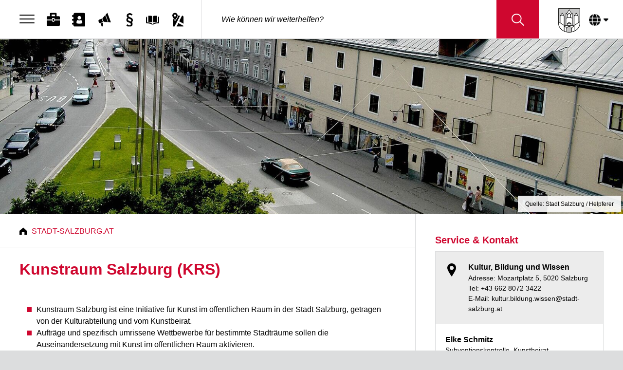

--- FILE ---
content_type: text/html; charset=utf-8
request_url: https://www.stadt-salzburg.at/kultur/bildende-kunst/kunstraum-salzburg/
body_size: 6751
content:
<!doctype html>
<html lang="de">
<head>
  <meta http-equiv="X-UA-Compatible" content="IE=Edge">
  <meta charset="utf-8">
  <meta name="description" content=""/>
  <meta name="keywords" content="Städtische Galerien, private Galerien"/>
  <meta name="author" content="Stadt Salzburg - Huber Susanne Ing."/>
  <meta name="viewport" content="width=device-width, initial-scale=1">
  <title>Stadt Salzburg - Kunstraum Salzburg (KRS)</title>
  <meta name="pageid" content="45465" />
  <meta name="robots" content="all">
  <meta name="theme" content="theme--default">
  
  <link rel="canonical" href="https://www.stadt-salzburg.at/kultur/bildende-kunst/kunstraum-salzburg" />
	  
  <link rel="apple-touch-icon" href="apple-touch-icon.png">
  <link rel="icon" type="image/png" href="/images/favicon-32x32.png" sizes="32x32">
  <link rel="icon" type="image/png" href="/images/favicon-16x16.png" sizes="16x16">
  <!--<link rel="stylesheet" href="https://pro.fontawesome.com/releases/v5.5.0/css/all.css" integrity="sha384-j8y0ITrvFafF4EkV1mPW0BKm6dp3c+J9Fky22Man50Ofxo2wNe5pT1oZejDH9/Dt" crossorigin="anonymous">-->
  <!-- Place favicon.ico in the root directory -->

  <!--  facebook meta tags -->
  <meta property="og:image" content="https://www.stadt-salzburg.at/images/logo_only.png" />
  <meta property="og:type" content="website" />
  <meta property="og:site_name" content="Stadt Salzburg" />
  <meta property="og:url" content="https://www.stadt-salzburg.at/kultur/bildende-kunst/kunstraum-salzburg" />
  <meta property="og:title" content="Kunstraum Salzburg (KRS)" />
  <meta property="og:description" content="" />

  <link rel="stylesheet" href="/styles/vendor.css">
  <link rel="stylesheet" href="/styles/main.css">
  <link rel="stylesheet" href="/styles/magsbgext.css">

  <noscript>
    <link rel="stylesheet" href="/styles/no-script.css">
  </noscript>

  <script>
      var Hyphenopoly = {
          require: {
              'de': 'Silbentrennungsalgorithmus',
              'en-us': 'Supercalifragilisticexpialidocious'
          },
          setup: {
              selectors: {
                  '.hyphen': {},
                  '.content-element__title': {},
                  '.topic-link-box__title': {},
                  '.widget__meta':{},
                  'h1': {},
                  'h2': {},
                  'h3': {},
                  'h4': {},
                  'h5': {},
                  'h6': {}
              }
          }
      };
  </script>
  <script src="/scripts/Hyphenopoly/Hyphenopoly_Loader.js"></script>
</head>
<body class="theme theme--default">
<header class="header header--fixed header--has-search" role="banner">
  <nav class="header__menu" aria-label="Menü" role="navigation">
    <button class="header__menu-btn hamburger hamburger--squeeze" type="button"
            aria-label="Menu" aria-controls="menu" aria-expanded="false" tabindex="1">
          <span class="hamburger-box">
            <span class="hamburger-inner"></span>
          </span>
    </button>
    <ul style="display: none" id="menu"><!--navigation goes here--></ul>
  </nav>

  <nav class="header__nav" aria-label="Quick Links" role="navigation"><ul><li><a href="/jobs" class="header__nav-item header__nav-item--first" tabindex="1"><span class="header__nav-item-icon icon icon--jobs icon--s-white" aria-hidden="true"></span><span class="header__nav-item-icon icon icon--jobs icon--hover" aria-hidden="true"></span><span class="header__nav-item-label">Jobs</span></a></li><li><a href="https://www.stadt-salzburg.at/org-db/" target="_blank" class="header__nav-item" tabindex="2"><span class="header__nav-item-icon icon icon--kontakte icon--s-white" aria-hidden="true"></span><span class="header__nav-item-icon icon icon--kontakte icon--hover" aria-hidden="true"></span><span class="header__nav-item-label">Kontakte</span></a></li><li><a href="/presseportal-1" class="header__nav-item" tabindex="3"><span class="header__nav-item-icon icon icon--presseportal icon--s-white" aria-hidden="true"></span><span class="header__nav-item-icon icon icon--presseportal icon--hover" aria-hidden="true"></span><span class="header__nav-item-label">Presseportal</span></a></li><li><a href="/kundmachungen-1" class="header__nav-item" tabindex="4"><span class="header__nav-item-icon icon icon--kundmachungen icon--s-white" aria-hidden="true"></span><span class="header__nav-item-icon icon icon--kundmachungen icon--hover" aria-hidden="true"></span><span class="header__nav-item-label">Kundmachungen</span></a></li><li><a href="https://buch.stadt-salzburg.at/" target="_blank" class="header__nav-item" tabindex="5"><span class="header__nav-item-icon icon icon--bibliothek icon--s-white" aria-hidden="true"></span><span class="header__nav-item-icon icon icon--bibliothek icon--hover" aria-hidden="true"></span><span class="header__nav-item-label">Stadt:Bibliothek</span></a></li><li><a href="https://maps.stadt-salzburg.at" target="_blank" class="header__nav-item header__nav-item--last" tabindex="6"><span class="header__nav-item-icon icon icon--stadtplan icon--s-white" aria-hidden="true"></span><span class="header__nav-item-icon icon icon--stadtplan icon--hover" aria-hidden="true"></span><span class="header__nav-item-label">Stadtplan</span></a></li></ul></nav>

  <div class="header__search" role="search">
    <form class="search-box search-box--inline search-box--always-visible animated fadeIn" method="get" action="/searchresult/">
      <div class="search-box__input">
        <input autocomplete="off" spellcheck="false" class="search-box__input-field"
               name="q"
               type="text" placeholder="Wie können wir weiterhelfen?"
               data-mobile-placeholder="Wie können wir helfen?">
        <button class="btn btn--search search-box__input-btn" type="submit" title="Suchen">
              <span class="btn__content" tabindex="-1">
                <span class="btn__icon icon icon--search icon--s-black"></span>
              </span>
        </button>
      </div>
    </form>
  </div>
  <a href="/home"><img class="header__logo" src="/images/logo.png" alt="Stadt Salzburg Logo"></a>
  <a href="/home" class="header__logo--mobile"><img class="header__logo header__logo--mobile" src="/images/logo_only.png" alt="Stadt Salzburg Logo"></a>
  
  <div class="header__language">
    <div title="Übersetzen" class="header__language-btn notranslate text">
      <i class="icon icon--translation"></i>
      <i class="icon icon--translation icon--hover"></i>
    </div>
    <div class="header__language-content">
      <div class="header__language-content__backdrop"></div>
      <div class="header__language-content__inner">
        <p>
          Verwenden Sie Google, um die Website zu übersetzen.
          Wir übernehmen keine Verantwortung für die Genauigkeit der Übersetzung.
        </p>
        <div id="header__language-content__dropdown"></div>
        <script type="text/javascript">
          function initGoogleTranslate() {
            new google.translate.TranslateElement({ pageLanguage: 'de' }, 'header__language-content__dropdown');
          }
        </script>
      </div>
    </div>
  </div>
  
</header>

<nav class="menu-overlay"><h2>Navigation</h2><ul class="list"><li class="list-item list-item--link list-item--dark"><a href="/stadtverwaltung" class="list-item__link-wrap"><div class="list-item__content"><div class="list-item__title"><strong>Stadtverwaltung</strong></div></div></a></li><li class="list-item list-item--link list-item--dark"><a href="/abfall" class="list-item__link-wrap"><div class="list-item__content"><div class="list-item__title"><strong>Abfall und Müll</strong></div></div></a></li><li class="list-item list-item--link list-item--dark"><a href="/bws" class="list-item__link-wrap"><div class="list-item__content"><div class="list-item__title"><strong>Bewohnerservice</strong></div></div></a></li><li class="list-item list-item--link list-item--dark"><a href="/bauverfahren" class="list-item__link-wrap"><div class="list-item__content"><div class="list-item__title"><strong>Bauverfahren</strong></div></div></a></li><li class="list-item list-item--link list-item--dark"><a href="/digitalesamt" class="list-item__link-wrap"><div class="list-item__content"><div class="list-item__title"><strong>Digitales Amt</strong></div></div></a></li><li class="list-item list-item--link list-item--dark"><a href="/orte/ma-1-allgemeine-und-bezirksverwaltung/ma-102-einwohner-und-standesamt" class="list-item__link-wrap"><div class="list-item__content"><div class="list-item__title"><strong>Einwohner- und Standesamt</strong></div></div></a></li><li class="list-item list-item--link list-item--dark"><a href="/kultur" class="list-item__link-wrap"><div class="list-item__content"><div class="list-item__title"><strong>Kultur</strong></div></div></a></li><li class="list-item list-item--link list-item--dark"><a href="/leichte-sprache-1" class="list-item__link-wrap"><div class="list-item__content"><div class="list-item__title"><strong>Leichte Sprache</strong></div></div></a></li><li class="list-item list-item--link list-item--dark"><a href="/oeffentliche-ordnung" class="list-item__link-wrap"><div class="list-item__content"><div class="list-item__title"><strong>Öffentliche Ordnung</strong></div></div></a></li><li class="list-item list-item--link list-item--dark"><a href="/seniorinnen" class="list-item__link-wrap"><div class="list-item__content"><div class="list-item__title"><strong>Senioren</strong></div></div></a></li><li class="list-item list-item--link list-item--dark"><a href="/ma-3-soziales" class="list-item__link-wrap"><div class="list-item__content"><div class="list-item__title"><strong>Soziales</strong></div></div></a></li><li class="list-item list-item--link list-item--dark"><a href="/sport-angebote-und-aktivitaeten" class="list-item__link-wrap"><div class="list-item__content"><div class="list-item__title"><strong>Sport, Angebote und Aktivitäten</strong></div></div></a></li><li class="list-item list-item--link list-item--dark"><a href="/politik" class="list-item__link-wrap"><div class="list-item__content"><div class="list-item__title"><strong>Stadtpolitik</strong></div></div></a></li><li class="list-item list-item--link list-item--dark"><a href="/steuern-und-abgaben-2" class="list-item__link-wrap"><div class="list-item__content"><div class="list-item__title"><strong>Steuern und Abgaben</strong></div></div></a></li></ul></nav>

<main class="page page--single header--has-search" role="main">


  
        <section class='page__section page__section--teaser page__section--no-padding'><div class="source">Quelle: Stadt Salzburg / Helpferer</div><div class='page__section-parallax-image animated fadeIn' style='background-image: url(/fileadmin/_processed_/2/d/csm_kunstraum_salzburg_de89956a45.jpg);'></div></section>
    

  <section
    class="page__section page__section--l-wrap page__section--no-padding header-headroom-trigger">
    <div class="main-column">

      <!--nav class="breadcrumbs" role="navigation" aria-label="Positionsanzeige">
        <ul class="list list--breadcrumbs list--no-border flex-container">
          <li class="list-item list-item--breadcrumb list-item--home"><a
            href="homepage.html"
            class="link link--breadcrumb">Stadt-Salzburg.at</a>
          </li>
          <li class="list-item list-item--breadcrumb"><a href="#" class="link link--breadcrumb">Aktuelle
            Beiträge</a>
          </li>
        </ul>
      </nav-->

  <nav class="breadcrumbs" role="navigation" aria-label="Positionsanzeige"><ul class="list list--breadcrumbs list--no-border flex-container"><li class="list-item list-item--breadcrumb list-item--home"><a href="/home" class="link link--breadcrumb">Stadt-Salzburg.at</a></li></ul></nav>

      <div class="article">

    <h1>Kunstraum Salzburg (KRS)</h1>
    <b></b>

    

    

    

    
<div class="content-element content-element--text" id="c79168" lang="de"><ul><li>Kunstraum Salzburg ist eine Initiative für Kunst im öffentlichen Raum in der Stadt Salzburg, getragen von der Kulturabteilung und vom Kunstbeirat.</li><li>Aufträge und spezifisch umrissene Wettbewerbe für bestimmte Stadträume sollen die Auseinandersetzung mit Kunst im öffentlichen Raum aktivieren.</li><li>Öffentliche Räume, Plätze und deren soziale und gewachsene Strukturen in den verschiedenen Stadtteilen sollen durch künstlerische Auseinandersetzung neu betrachtet und erlebt werden.</li></ul></div>


<div class="content-element content-element--content-links" id="c79167" lang="de"><h2 class="content-element__title"></h2><div class="content-element__sub-title">Die KRS Richtlinien bilden den Arbeitsrahmen in dem der KRS die Projekte umsetzen wird.</div><div class="content-element__content"><ul class="list"><li class="list-item list-item--link list-item--dark"><a class="list-item__link-wrap" href="/kultur/bildende-kunst/kunstraum-salzburg/kunstbeirat"><div class="list-item__content"><div class="list-item__title"><strong>
										Kunstbeirat
								    </strong></div></div></a></li><li class="list-item list-item--link list-item--dark"><a class="list-item__link-wrap" href="/kultur/bildende-kunst/kunstraum-salzburg/krs-richtlinien"><div class="list-item__content"><div class="list-item__title"><strong>
										KRS Richtlinien
								    </strong></div></div></a></li></ul></div></div>


<div class="content-element content-element--divider" id="c93365" ><div class="content-element__content divider"><div class="divider__line"></div><img alt="" aria-hidden="true" class="divider__image" src="/images/divider_image.png"><div class="divider__line"></div></div></div>


<div class="content-element content-element--content-links" id="c93249" lang="de"><h2 class="content-element__title">Projekte / Wettbewerbe / Siegerobjekte</h2><div class="content-element__content"><ul class="list"><li class="list-item list-item--link list-item--dark"><a class="list-item__link-wrap" href="/kunstlitfasssaeulen" title="Kunst-Litfaßsäulen und Digitale City-Lights"><div class="list-item__icon" aria-hidden="true"><i class="icon icon--center icon--landingpage"></i></div><div class="list-item__content"><div class="list-item__title"><strong>
											Kunst-Litfaßsäulen und Digitale City-Lights
										</strong></div></div></a></li><li class="list-item list-item--link list-item--dark"><a class="list-item__link-wrap" href="/kultur/bildende-kunst/kunstraum-salzburg/bernhard-cella" title="Avant la Lettre - Bernhard Cella"><div class="list-item__icon" aria-hidden="true"><i class="icon icon--center icon--landingpage"></i></div><div class="list-item__content"><div class="list-item__title"><strong>
											Avant la Lettre - Bernhard Cella
										</strong></div></div></a></li><li class="list-item list-item--link list-item--dark"><a class="list-item__link-wrap" href="/kultur/bildende-kunst/kunstraum-salzburg/anton-thiel" title="Hedera helix, Parthenocissus, Wisteria und Co. - Anton Thiel"><div class="list-item__icon" aria-hidden="true"><i class="icon icon--center icon--landingpage"></i></div><div class="list-item__content"><div class="list-item__title"><strong>
											Hedera helix, Parthenocissus, Wisteria und Co. - Anton Thiel
										</strong></div></div></a></li><li class="list-item list-item--link list-item--dark"><a class="list-item__link-wrap" href="/kultur/bildende-kunst/kunstraum-salzburg/buchskelett-fatemeh-naderi-und-florian-ziller" title="Buchskelett - Fatemeh Naderi und Florian Ziller"><div class="list-item__icon" aria-hidden="true"><i class="icon icon--center icon--landingpage"></i></div><div class="list-item__content"><div class="list-item__title"><strong>
											Buchskelett - Fatemeh Naderi und Florian Ziller
										</strong></div></div></a></li><li class="list-item list-item--link list-item--dark"><a class="list-item__link-wrap" href="/kultur/bildende-kunst/kunstraum-salzburg/farbfilter-ulrike-lienbacher" title="Farbfilter - Ulrike Lienbacher"><div class="list-item__icon" aria-hidden="true"><i class="icon icon--center icon--landingpage"></i></div><div class="list-item__content"><div class="list-item__title"><strong>
											Farbfilter - Ulrike Lienbacher
										</strong></div></div></a></li><li class="list-item list-item--link list-item--dark"><a class="list-item__link-wrap" href="/kultur/bildende-kunst/kunstraum-salzburg/kuenstlerische-wandgestaltung-im-swh-itzling-bernhard-lochmann" title="Künstlerische Wandgestaltung im SWH Itzling - Bernhard Lochmann"><div class="list-item__icon" aria-hidden="true"><i class="icon icon--center icon--landingpage"></i></div><div class="list-item__content"><div class="list-item__title"><strong>
											Künstlerische Wandgestaltung im SWH Itzling - Bernhard Lochmann
										</strong></div></div></a></li><li class="list-item list-item--link list-item--dark"><a class="list-item__link-wrap" href="/kultur/bildende-kunst/kunstraum-salzburg/erweiterung-des-rosa-hofmann-gedenksteins" title="Memorial für Frauen im Widerstand gegen den Nationalsozialismus - Iris Andraschek"><div class="list-item__icon" aria-hidden="true"><i class="icon icon--center icon--landingpage"></i></div><div class="list-item__content"><div class="list-item__title"><strong>
											Memorial für Frauen im Widerstand gegen den Nationalsozialismus - Iris Andraschek
										</strong></div></div></a></li><li class="list-item list-item--link list-item--dark"><a class="list-item__link-wrap" href="/kultur/bildende-kunst/kunstraum-salzburg/ingeborg-kumpfmueller" title="Künstlerisches Leitsystem SWH Nonntal - Ingeborg Kumpfmüller"><div class="list-item__icon" aria-hidden="true"><i class="icon icon--center icon--landingpage"></i></div><div class="list-item__content"><div class="list-item__title"><strong>
											Künstlerisches Leitsystem SWH Nonntal - Ingeborg Kumpfmüller
										</strong></div></div></a></li><li class="list-item list-item--link list-item--dark"><a class="list-item__link-wrap" href="/kultur/bildende-kunst/kunstraum-salzburg/ried-relief-karl-heinz-klopf" title="Ried-Relief - Karl-Heinz Klopf"><div class="list-item__icon" aria-hidden="true"><i class="icon icon--center icon--landingpage"></i></div><div class="list-item__content"><div class="list-item__title"><strong>
											Ried-Relief - Karl-Heinz Klopf
										</strong></div></div></a></li><li class="list-item list-item--link list-item--dark"><a class="list-item__link-wrap" href="/kultur/bildende-kunst/kunstraum-salzburg/kuenstlerisches-leitsystem-campus-mirabell-claus-prokop" title="Künstlerisches Leitsystem Campus Mirabell - Claus Prokop"><div class="list-item__icon" aria-hidden="true"><i class="icon icon--center icon--landingpage"></i></div><div class="list-item__content"><div class="list-item__title"><strong>
											Künstlerisches Leitsystem Campus Mirabell - Claus Prokop
										</strong></div></div></a></li><li class="list-item list-item--link list-item--dark"><a class="list-item__link-wrap" href="/kultur/bildende-kunst/kunstraum-salzburg/aires-andreas-trobollowitsch" title="AÏRES - Andreas Trobollowitsch"><div class="list-item__icon" aria-hidden="true"><i class="icon icon--center icon--landingpage"></i></div><div class="list-item__content"><div class="list-item__title"><strong>
											AÏRES - Andreas Trobollowitsch
										</strong></div></div></a></li><li class="list-item list-item--link list-item--dark"><a class="list-item__link-wrap" href="/kultur/bildende-kunst/kunstraum-salzburg/lichtkunstprojekt-dark-bright-gunda-gruber" title="Lichtkunstprojekt „Dark Bright“ - Gunda Gruber"><div class="list-item__icon" aria-hidden="true"><i class="icon icon--center icon--landingpage"></i></div><div class="list-item__content"><div class="list-item__title"><strong>
											Lichtkunstprojekt „Dark Bright“ - Gunda Gruber
										</strong></div></div></a></li></ul></div></div>



    
    
    
  

        <div class="content-element content-element--divider">
          <div class="content-element__content divider divider--closure">
            <div class="divider__line"></div>
          </div>
        </div>
        <div class="socialsharing-box" role="img"
             aria-label="Social Sharing (öffnet in neuem Fenster)">
          <div class="socialsharing-box__content">
            <div class="socialsharing-box__title">Teile diese Seite:</div>
            <div class="socialsharing-box__actions shariff" data-mail-url="mailto:"
                 data-button-style="icon"
                 data-theme="grey"
                 data-services="['facebook','whatsapp','twitter','mail']"></div>
          </div>
        </div>
      </div>
    </div>

  
    <aside class="page__sidebar sidebar sidebar--padding" role="complementary">
  

  
  
  

  

  

  


  
<div class="content-element content-element--contact" id="c79165" lang="de"><h2 class="content-element__title">Service &amp; Kontakt</h2><div class="content-element__content contact-box"><div class="list-item list-item--no-hover contact-box__location"><div class="list-item__icon list-item__icon--align-top list-item__icon--no-padding"
								   aria-hidden="true"><i class="icon icon--center icon--poi"></i></div><div class="list-item__content"><div class="list-item__title"><strong>Kultur, Bildung und Wissen</strong></div><div class="list-item__description">
									Adresse: Mozartplatz 5, 5020 Salzburg<br>
									Tel: +43 662 8072 3422<br>
									
									E-Mail: <a href="mailto:kultur.bildung.wissen@stadt-salzburg.at">kultur.bildung.wissen@stadt-salzburg.at</a></div></div></div><div class="contact-box__contacts"><div class="widget widget--no-margin widget--no-border widget--flexbox"><div class="widget__content-wrapper"><div class="widget__header"><div class="widget__title heading-3">Elke Schmitz</div><div class="widget__text">
									Subventionskontrolle, Kunstbeirat,<br/></div></div><div class="widget__content">
								Tel. <a href="tel:+43 662 8072 3434">+43 662 8072 3434</a><br></div></div></div></div></div></div>


<div class="content-element content-element--topic" id="c119628" lang="de"><h2 class="content-element__title">Gehört zu</h2><div class="content-element__content"><a class="topic-link-box" href="/kultur" title="Kultur"><div class="topic-link-box__image-wrapper"><div class="topic-link-box__image" style="background-image: url('/fileadmin/landingpages/kultur/festspiele_kopfbild_helpferer.jpg');"></div></div><div class="topic-link-box__title">
								Kultur
							</div></a><a class="topic-link-box" href="/kultur/bildende-kunst" title="Bildende Kunst"><div class="topic-link-box__image-wrapper"><div class="topic-link-box__image" style="background-image: url('/fileadmin/landingpages/kultur/bildende_kunst/bild_von_bodobe_auf_pixabay.jpg');"></div></div><div class="topic-link-box__title">
								Bildende Kunst
							</div></a></div></div>


    
  

  


    </aside>
  

  </section>

  <div class="page__squares page__squares--bottom squares" aria-hidden="true">
    <div class="squares__item squares__item--first"></div>
    <div class="squares__item squares__item--last"></div>
  </div>
</main>

<footer class="footer footer--main-content-size" role="contentinfo">
  <div class="footer__row footer__row--first flex-container flex-container--center">
    <div class="footer__claim">
      <img src="/images/claim.jpg" alt="Wir leben die Stadt">
    </div>
    <!--f:cObject typoscriptObjectPath="lib.footerimage" /-->
  </div>

  <nav class="footer__row footer__row--grey footer__row--flex footer__row--m-wrap flex-container"
       aria-labelledby="quicknav-categories" role="navigation">

  <div class="page__section footer__navigation"><h5 id="quicknav-categories" class="  nav__title">Das finden Sie auf Stadt-Salzburg.at</h5><div class="flex-container nav"><ul class="col-1 nav__list"><li class="nav__list-item nav__list-item--block"><a href="/newsletter" class="link">Newsletter</a></li><li class="nav__list-item nav__list-item--block"><a href="/ausschreibungen-1" class="link">Ausschreibungen</a></li><li class="nav__list-item nav__list-item--block"><a href="/barrierefreierklaerung" class="link">Erklärung Barrierefreiheit</a></li><li class="nav__list-item nav__list-item--block"><a href="/formulare" class="link">Behördengänge</a></li><li class="nav__list-item nav__list-item--block"><a href="/presseportal/social-media-und-apps" class="link">Social Media</a></li><li class="nav__list-item nav__list-item--block"><a href="https://www.salzburg.info/de" target="_blank" class="link">TouristInfo</a></li></ul></div></div>


    <div class="page__sidebar col-1 align-right footer__contact">
      <script type="application/ld+json">
  {
    "@context": "http://schema.org",
    "@type": "Organization",
    "name": "Stadt Salzburg",
    "legalName": "Stadt Salzburg",
    "url": "https://www.stadt-salzburg.at/",
    "logo": "https://www.stadt-salzburg.at/images/logo.png",
    "address": { "@type": "PostalAddress", "streetAddress": "Mirabellplatz 4", "addressRegion": "SalzburgL", "postalCode": "5020", "addressCountry": "AT"},
    "contactPoint": {"@type": "ContactPoint","contactType": "customer support","telephone": "+43 662 8072-0","email": "post@stadt-salzburg.at"},
    "sameAs": ["https://www.stadt-salzburg.gv.at/","https://stadt-salzburg.at/","https://stadt-salzburg.gv.at/"]
  }
      </script>
      &copy; <span id="year">2020</span> Magistrat der Stadt Salzburg<br/>
      <a href="tel:+43 662 8072-0">Tel. +43 662 8072-0</a><br/>
      <a href="mailto:post@stadt-salzburg.at">E-Mail post@stadt-salzburg.at</a><br/>
      <a href="/impressum" class="link">Impressum</a><br>
      <a href="/datenschutz" class="link">Datenschutz</a>
    </div>
  </nav>

    <nav class="footer__row footer__row--last footer__row--grey footer__row--flex footer__row--m-wrap flex-container"
         aria-labelledby="footer-nav">
    <!--f:cObject typoscriptObjectPath="lib.footernavigation2" /-->
        <div class="page__sidebar col-1 col-1--hide-m"></div>
    </nav>

</footer>

<script src="/scripts/vendor.js"></script>
<script src="/scripts/main.js"></script>
<script src="/scripts/matomo.js"></script>

</body>
</html>


--- FILE ---
content_type: text/css
request_url: https://www.stadt-salzburg.at/styles/main.css
body_size: 16192
content:
@charset "UTF-8";/*!
 * Hamburgers
 * @description Tasty CSS-animated hamburgers
 * @author Jonathan Suh @jonsuh
 * @site https://jonsuh.com/hamburgers
 * @link https://github.com/jonsuh/hamburgers
 */.hamburger{padding:5px 10px 0 0;display:inline-block;cursor:pointer;transition-property:opacity,filter;transition-duration:.15s;transition-timing-function:linear;font:inherit;color:inherit;text-transform:none;background-color:transparent;border:0;margin:0;overflow:visible}.hamburger:hover{opacity:.7}.hamburger.is-active:hover{opacity:.7}.hamburger.is-active .hamburger-inner,.hamburger.is-active .hamburger-inner::after,.hamburger.is-active .hamburger-inner::before{background-color:#000}.hamburger-box{width:31px;height:18px;display:inline-block;position:relative}.hamburger-inner{display:block;top:50%;margin-top:-1px}.hamburger-inner,.hamburger-inner::after,.hamburger-inner::before{width:31px;height:2px;background-color:#000;border-radius:4px;position:absolute;transition-property:transform;transition-duration:.15s;transition-timing-function:ease}.hamburger-inner::after,.hamburger-inner::before{content:"";display:block}.hamburger-inner::before{top:-8px}.hamburger-inner::after{bottom:-8px}.hamburger--3dx .hamburger-box{perspective:62px}.hamburger--3dx .hamburger-inner{transition:transform .15s cubic-bezier(.645,.045,.355,1),background-color 0s .1s cubic-bezier(.645,.045,.355,1)}.hamburger--3dx .hamburger-inner::after,.hamburger--3dx .hamburger-inner::before{transition:transform 0s .1s cubic-bezier(.645,.045,.355,1)}.hamburger--3dx.is-active .hamburger-inner{background-color:transparent!important;transform:rotateY(180deg)}.hamburger--3dx.is-active .hamburger-inner::before{transform:translate3d(0,8px,0) rotate(45deg)}.hamburger--3dx.is-active .hamburger-inner::after{transform:translate3d(0,-8px,0) rotate(-45deg)}.hamburger--3dx-r .hamburger-box{perspective:62px}.hamburger--3dx-r .hamburger-inner{transition:transform .15s cubic-bezier(.645,.045,.355,1),background-color 0s .1s cubic-bezier(.645,.045,.355,1)}.hamburger--3dx-r .hamburger-inner::after,.hamburger--3dx-r .hamburger-inner::before{transition:transform 0s .1s cubic-bezier(.645,.045,.355,1)}.hamburger--3dx-r.is-active .hamburger-inner{background-color:transparent!important;transform:rotateY(-180deg)}.hamburger--3dx-r.is-active .hamburger-inner::before{transform:translate3d(0,8px,0) rotate(45deg)}.hamburger--3dx-r.is-active .hamburger-inner::after{transform:translate3d(0,-8px,0) rotate(-45deg)}.hamburger--3dy .hamburger-box{perspective:62px}.hamburger--3dy .hamburger-inner{transition:transform .15s cubic-bezier(.645,.045,.355,1),background-color 0s .1s cubic-bezier(.645,.045,.355,1)}.hamburger--3dy .hamburger-inner::after,.hamburger--3dy .hamburger-inner::before{transition:transform 0s .1s cubic-bezier(.645,.045,.355,1)}.hamburger--3dy.is-active .hamburger-inner{background-color:transparent!important;transform:rotateX(-180deg)}.hamburger--3dy.is-active .hamburger-inner::before{transform:translate3d(0,8px,0) rotate(45deg)}.hamburger--3dy.is-active .hamburger-inner::after{transform:translate3d(0,-8px,0) rotate(-45deg)}.hamburger--3dy-r .hamburger-box{perspective:62px}.hamburger--3dy-r .hamburger-inner{transition:transform .15s cubic-bezier(.645,.045,.355,1),background-color 0s .1s cubic-bezier(.645,.045,.355,1)}.hamburger--3dy-r .hamburger-inner::after,.hamburger--3dy-r .hamburger-inner::before{transition:transform 0s .1s cubic-bezier(.645,.045,.355,1)}.hamburger--3dy-r.is-active .hamburger-inner{background-color:transparent!important;transform:rotateX(180deg)}.hamburger--3dy-r.is-active .hamburger-inner::before{transform:translate3d(0,8px,0) rotate(45deg)}.hamburger--3dy-r.is-active .hamburger-inner::after{transform:translate3d(0,-8px,0) rotate(-45deg)}.hamburger--3dxy .hamburger-box{perspective:62px}.hamburger--3dxy .hamburger-inner{transition:transform .15s cubic-bezier(.645,.045,.355,1),background-color 0s .1s cubic-bezier(.645,.045,.355,1)}.hamburger--3dxy .hamburger-inner::after,.hamburger--3dxy .hamburger-inner::before{transition:transform 0s .1s cubic-bezier(.645,.045,.355,1)}.hamburger--3dxy.is-active .hamburger-inner{background-color:transparent!important;transform:rotateX(180deg) rotateY(180deg)}.hamburger--3dxy.is-active .hamburger-inner::before{transform:translate3d(0,8px,0) rotate(45deg)}.hamburger--3dxy.is-active .hamburger-inner::after{transform:translate3d(0,-8px,0) rotate(-45deg)}.hamburger--3dxy-r .hamburger-box{perspective:62px}.hamburger--3dxy-r .hamburger-inner{transition:transform .15s cubic-bezier(.645,.045,.355,1),background-color 0s .1s cubic-bezier(.645,.045,.355,1)}.hamburger--3dxy-r .hamburger-inner::after,.hamburger--3dxy-r .hamburger-inner::before{transition:transform 0s .1s cubic-bezier(.645,.045,.355,1)}.hamburger--3dxy-r.is-active .hamburger-inner{background-color:transparent!important;transform:rotateX(180deg) rotateY(180deg) rotateZ(-180deg)}.hamburger--3dxy-r.is-active .hamburger-inner::before{transform:translate3d(0,8px,0) rotate(45deg)}.hamburger--3dxy-r.is-active .hamburger-inner::after{transform:translate3d(0,-8px,0) rotate(-45deg)}.hamburger--arrow.is-active .hamburger-inner::before{transform:translate3d(-6.2px,0,0) rotate(-45deg) scale(.7,1)}.hamburger--arrow.is-active .hamburger-inner::after{transform:translate3d(-6.2px,0,0) rotate(45deg) scale(.7,1)}.hamburger--arrow-r.is-active .hamburger-inner::before{transform:translate3d(6.2px,0,0) rotate(45deg) scale(.7,1)}.hamburger--arrow-r.is-active .hamburger-inner::after{transform:translate3d(6.2px,0,0) rotate(-45deg) scale(.7,1)}.hamburger--arrowalt .hamburger-inner::before{transition:top .1s .1s ease,transform .1s cubic-bezier(.165,.84,.44,1)}.hamburger--arrowalt .hamburger-inner::after{transition:bottom .1s .1s ease,transform .1s cubic-bezier(.165,.84,.44,1)}.hamburger--arrowalt.is-active .hamburger-inner::before{top:0;transform:translate3d(-6.2px,-7.75px,0) rotate(-45deg) scale(.7,1);transition:top .1s ease,transform .1s .1s cubic-bezier(.895,.03,.685,.22)}.hamburger--arrowalt.is-active .hamburger-inner::after{bottom:0;transform:translate3d(-6.2px,7.75px,0) rotate(45deg) scale(.7,1);transition:bottom .1s ease,transform .1s .1s cubic-bezier(.895,.03,.685,.22)}.hamburger--arrowalt-r .hamburger-inner::before{transition:top .1s .1s ease,transform .1s cubic-bezier(.165,.84,.44,1)}.hamburger--arrowalt-r .hamburger-inner::after{transition:bottom .1s .1s ease,transform .1s cubic-bezier(.165,.84,.44,1)}.hamburger--arrowalt-r.is-active .hamburger-inner::before{top:0;transform:translate3d(6.2px,-7.75px,0) rotate(45deg) scale(.7,1);transition:top .1s ease,transform .1s .1s cubic-bezier(.895,.03,.685,.22)}.hamburger--arrowalt-r.is-active .hamburger-inner::after{bottom:0;transform:translate3d(6.2px,7.75px,0) rotate(-45deg) scale(.7,1);transition:bottom .1s ease,transform .1s .1s cubic-bezier(.895,.03,.685,.22)}.hamburger--arrowturn.is-active .hamburger-inner{transform:rotate(-180deg)}.hamburger--arrowturn.is-active .hamburger-inner::before{transform:translate3d(8px,0,0) rotate(45deg) scale(.7,1)}.hamburger--arrowturn.is-active .hamburger-inner::after{transform:translate3d(8px,0,0) rotate(-45deg) scale(.7,1)}.hamburger--arrowturn-r.is-active .hamburger-inner{transform:rotate(-180deg)}.hamburger--arrowturn-r.is-active .hamburger-inner::before{transform:translate3d(-8px,0,0) rotate(-45deg) scale(.7,1)}.hamburger--arrowturn-r.is-active .hamburger-inner::after{transform:translate3d(-8px,0,0) rotate(45deg) scale(.7,1)}.hamburger--boring .hamburger-inner,.hamburger--boring .hamburger-inner::after,.hamburger--boring .hamburger-inner::before{transition-property:none}.hamburger--boring.is-active .hamburger-inner{transform:rotate(45deg)}.hamburger--boring.is-active .hamburger-inner::before{top:0;opacity:0}.hamburger--boring.is-active .hamburger-inner::after{bottom:0;transform:rotate(-90deg)}.hamburger--collapse .hamburger-inner{top:auto;bottom:0;transition-duration:.13s;transition-delay:.13s;transition-timing-function:cubic-bezier(.55,.055,.675,.19)}.hamburger--collapse .hamburger-inner::after{top:-16px;transition:top .2s .2s cubic-bezier(.33333,.66667,.66667,1),opacity .1s linear}.hamburger--collapse .hamburger-inner::before{transition:top .12s .2s cubic-bezier(.33333,.66667,.66667,1),transform .13s cubic-bezier(.55,.055,.675,.19)}.hamburger--collapse.is-active .hamburger-inner{transform:translate3d(0,-8px,0) rotate(-45deg);transition-delay:.22s;transition-timing-function:cubic-bezier(.215,.61,.355,1)}.hamburger--collapse.is-active .hamburger-inner::after{top:0;opacity:0;transition:top .2s cubic-bezier(.33333,0,.66667,.33333),opacity .1s .22s linear}.hamburger--collapse.is-active .hamburger-inner::before{top:0;transform:rotate(-90deg);transition:top .1s .16s cubic-bezier(.33333,0,.66667,.33333),transform .13s .25s cubic-bezier(.215,.61,.355,1)}.hamburger--collapse-r .hamburger-inner{top:auto;bottom:0;transition-duration:.13s;transition-delay:.13s;transition-timing-function:cubic-bezier(.55,.055,.675,.19)}.hamburger--collapse-r .hamburger-inner::after{top:-16px;transition:top .2s .2s cubic-bezier(.33333,.66667,.66667,1),opacity .1s linear}.hamburger--collapse-r .hamburger-inner::before{transition:top .12s .2s cubic-bezier(.33333,.66667,.66667,1),transform .13s cubic-bezier(.55,.055,.675,.19)}.hamburger--collapse-r.is-active .hamburger-inner{transform:translate3d(0,-8px,0) rotate(45deg);transition-delay:.22s;transition-timing-function:cubic-bezier(.215,.61,.355,1)}.hamburger--collapse-r.is-active .hamburger-inner::after{top:0;opacity:0;transition:top .2s cubic-bezier(.33333,0,.66667,.33333),opacity .1s .22s linear}.hamburger--collapse-r.is-active .hamburger-inner::before{top:0;transform:rotate(90deg);transition:top .1s .16s cubic-bezier(.33333,0,.66667,.33333),transform .13s .25s cubic-bezier(.215,.61,.355,1)}.hamburger--elastic .hamburger-inner{top:1px;transition-duration:275ms;transition-timing-function:cubic-bezier(.68,-.55,.265,1.55)}.hamburger--elastic .hamburger-inner::before{top:8px;transition:opacity 125ms 275ms ease}.hamburger--elastic .hamburger-inner::after{top:16px;transition:transform 275ms cubic-bezier(.68,-.55,.265,1.55)}.hamburger--elastic.is-active .hamburger-inner{transform:translate3d(0,8px,0) rotate(135deg);transition-delay:75ms}.hamburger--elastic.is-active .hamburger-inner::before{transition-delay:0s;opacity:0}.hamburger--elastic.is-active .hamburger-inner::after{transform:translate3d(0,-16px,0) rotate(-270deg);transition-delay:75ms}.hamburger--elastic-r .hamburger-inner{top:1px;transition-duration:275ms;transition-timing-function:cubic-bezier(.68,-.55,.265,1.55)}.hamburger--elastic-r .hamburger-inner::before{top:8px;transition:opacity 125ms 275ms ease}.hamburger--elastic-r .hamburger-inner::after{top:16px;transition:transform 275ms cubic-bezier(.68,-.55,.265,1.55)}.hamburger--elastic-r.is-active .hamburger-inner{transform:translate3d(0,8px,0) rotate(-135deg);transition-delay:75ms}.hamburger--elastic-r.is-active .hamburger-inner::before{transition-delay:0s;opacity:0}.hamburger--elastic-r.is-active .hamburger-inner::after{transform:translate3d(0,-16px,0) rotate(270deg);transition-delay:75ms}.hamburger--emphatic{overflow:hidden}.hamburger--emphatic .hamburger-inner{transition:background-color 125ms 175ms ease-in}.hamburger--emphatic .hamburger-inner::before{left:0;transition:transform 125ms cubic-bezier(.6,.04,.98,.335),top 50ms 125ms linear,left 125ms 175ms ease-in}.hamburger--emphatic .hamburger-inner::after{top:8px;right:0;transition:transform 125ms cubic-bezier(.6,.04,.98,.335),top 50ms 125ms linear,right 125ms 175ms ease-in}.hamburger--emphatic.is-active .hamburger-inner{transition-delay:0s;transition-timing-function:ease-out;background-color:transparent!important}.hamburger--emphatic.is-active .hamburger-inner::before{left:-62px;top:-62px;transform:translate3d(62px,62px,0) rotate(45deg);transition:left 125ms ease-out,top 50ms 125ms linear,transform 125ms 175ms cubic-bezier(.075,.82,.165,1)}.hamburger--emphatic.is-active .hamburger-inner::after{right:-62px;top:-62px;transform:translate3d(-62px,62px,0) rotate(-45deg);transition:right 125ms ease-out,top 50ms 125ms linear,transform 125ms 175ms cubic-bezier(.075,.82,.165,1)}.hamburger--emphatic-r{overflow:hidden}.hamburger--emphatic-r .hamburger-inner{transition:background-color 125ms 175ms ease-in}.hamburger--emphatic-r .hamburger-inner::before{left:0;transition:transform 125ms cubic-bezier(.6,.04,.98,.335),top 50ms 125ms linear,left 125ms 175ms ease-in}.hamburger--emphatic-r .hamburger-inner::after{top:8px;right:0;transition:transform 125ms cubic-bezier(.6,.04,.98,.335),top 50ms 125ms linear,right 125ms 175ms ease-in}.hamburger--emphatic-r.is-active .hamburger-inner{transition-delay:0s;transition-timing-function:ease-out;background-color:transparent!important}.hamburger--emphatic-r.is-active .hamburger-inner::before{left:-62px;top:62px;transform:translate3d(62px,-62px,0) rotate(-45deg);transition:left 125ms ease-out,top 50ms 125ms linear,transform 125ms 175ms cubic-bezier(.075,.82,.165,1)}.hamburger--emphatic-r.is-active .hamburger-inner::after{right:-62px;top:62px;transform:translate3d(-62px,-62px,0) rotate(45deg);transition:right 125ms ease-out,top 50ms 125ms linear,transform 125ms 175ms cubic-bezier(.075,.82,.165,1)}.hamburger--minus .hamburger-inner::after,.hamburger--minus .hamburger-inner::before{transition:bottom 80ms 0s ease-out,top 80ms 0s ease-out,opacity 0s linear}.hamburger--minus.is-active .hamburger-inner::after,.hamburger--minus.is-active .hamburger-inner::before{opacity:0;transition:bottom 80ms ease-out,top 80ms ease-out,opacity 0s 80ms linear}.hamburger--minus.is-active .hamburger-inner::before{top:0}.hamburger--minus.is-active .hamburger-inner::after{bottom:0}.hamburger--slider .hamburger-inner{top:1px}.hamburger--slider .hamburger-inner::before{top:8px;transition-property:transform,opacity;transition-timing-function:ease;transition-duration:.15s}.hamburger--slider .hamburger-inner::after{top:16px}.hamburger--slider.is-active .hamburger-inner{transform:translate3d(0,8px,0) rotate(45deg)}.hamburger--slider.is-active .hamburger-inner::before{transform:rotate(-45deg) translate3d(-4.4285714286px,-6px,0);opacity:0}.hamburger--slider.is-active .hamburger-inner::after{transform:translate3d(0,-16px,0) rotate(-90deg)}.hamburger--slider-r .hamburger-inner{top:1px}.hamburger--slider-r .hamburger-inner::before{top:8px;transition-property:transform,opacity;transition-timing-function:ease;transition-duration:.15s}.hamburger--slider-r .hamburger-inner::after{top:16px}.hamburger--slider-r.is-active .hamburger-inner{transform:translate3d(0,8px,0) rotate(-45deg)}.hamburger--slider-r.is-active .hamburger-inner::before{transform:rotate(45deg) translate3d(4.4285714286px,-6px,0);opacity:0}.hamburger--slider-r.is-active .hamburger-inner::after{transform:translate3d(0,-16px,0) rotate(90deg)}.hamburger--spin .hamburger-inner{transition-duration:.22s;transition-timing-function:cubic-bezier(.55,.055,.675,.19)}.hamburger--spin .hamburger-inner::before{transition:top .1s .25s ease-in,opacity .1s ease-in}.hamburger--spin .hamburger-inner::after{transition:bottom .1s .25s ease-in,transform .22s cubic-bezier(.55,.055,.675,.19)}.hamburger--spin.is-active .hamburger-inner{transform:rotate(225deg);transition-delay:.12s;transition-timing-function:cubic-bezier(.215,.61,.355,1)}.hamburger--spin.is-active .hamburger-inner::before{top:0;opacity:0;transition:top .1s ease-out,opacity .1s .12s ease-out}.hamburger--spin.is-active .hamburger-inner::after{bottom:0;transform:rotate(-90deg);transition:bottom .1s ease-out,transform .22s .12s cubic-bezier(.215,.61,.355,1)}.hamburger--spin-r .hamburger-inner{transition-duration:.22s;transition-timing-function:cubic-bezier(.55,.055,.675,.19)}.hamburger--spin-r .hamburger-inner::before{transition:top .1s .25s ease-in,opacity .1s ease-in}.hamburger--spin-r .hamburger-inner::after{transition:bottom .1s .25s ease-in,transform .22s cubic-bezier(.55,.055,.675,.19)}.hamburger--spin-r.is-active .hamburger-inner{transform:rotate(-225deg);transition-delay:.12s;transition-timing-function:cubic-bezier(.215,.61,.355,1)}.hamburger--spin-r.is-active .hamburger-inner::before{top:0;opacity:0;transition:top .1s ease-out,opacity .1s .12s ease-out}.hamburger--spin-r.is-active .hamburger-inner::after{bottom:0;transform:rotate(90deg);transition:bottom .1s ease-out,transform .22s .12s cubic-bezier(.215,.61,.355,1)}.hamburger--spring .hamburger-inner{top:1px;transition:background-color 0s .13s linear}.hamburger--spring .hamburger-inner::before{top:8px;transition:top .1s .2s cubic-bezier(.33333,.66667,.66667,1),transform .13s cubic-bezier(.55,.055,.675,.19)}.hamburger--spring .hamburger-inner::after{top:16px;transition:top .2s .2s cubic-bezier(.33333,.66667,.66667,1),transform .13s cubic-bezier(.55,.055,.675,.19)}.hamburger--spring.is-active .hamburger-inner{transition-delay:.22s;background-color:transparent!important}.hamburger--spring.is-active .hamburger-inner::before{top:0;transition:top .1s .15s cubic-bezier(.33333,0,.66667,.33333),transform .13s .22s cubic-bezier(.215,.61,.355,1);transform:translate3d(0,8px,0) rotate(45deg)}.hamburger--spring.is-active .hamburger-inner::after{top:0;transition:top .2s cubic-bezier(.33333,0,.66667,.33333),transform .13s .22s cubic-bezier(.215,.61,.355,1);transform:translate3d(0,8px,0) rotate(-45deg)}.hamburger--spring-r .hamburger-inner{top:auto;bottom:0;transition-duration:.13s;transition-delay:0s;transition-timing-function:cubic-bezier(.55,.055,.675,.19)}.hamburger--spring-r .hamburger-inner::after{top:-16px;transition:top .2s .2s cubic-bezier(.33333,.66667,.66667,1),opacity 0s linear}.hamburger--spring-r .hamburger-inner::before{transition:top .1s .2s cubic-bezier(.33333,.66667,.66667,1),transform .13s cubic-bezier(.55,.055,.675,.19)}.hamburger--spring-r.is-active .hamburger-inner{transform:translate3d(0,-8px,0) rotate(-45deg);transition-delay:.22s;transition-timing-function:cubic-bezier(.215,.61,.355,1)}.hamburger--spring-r.is-active .hamburger-inner::after{top:0;opacity:0;transition:top .2s cubic-bezier(.33333,0,.66667,.33333),opacity 0s .22s linear}.hamburger--spring-r.is-active .hamburger-inner::before{top:0;transform:rotate(90deg);transition:top .1s .15s cubic-bezier(.33333,0,.66667,.33333),transform .13s .22s cubic-bezier(.215,.61,.355,1)}.hamburger--stand .hamburger-inner{transition:transform 75ms .15s cubic-bezier(.55,.055,.675,.19),background-color 0s 75ms linear}.hamburger--stand .hamburger-inner::before{transition:top 75ms 75ms ease-in,transform 75ms 0s cubic-bezier(.55,.055,.675,.19)}.hamburger--stand .hamburger-inner::after{transition:bottom 75ms 75ms ease-in,transform 75ms 0s cubic-bezier(.55,.055,.675,.19)}.hamburger--stand.is-active .hamburger-inner{transform:rotate(90deg);background-color:transparent!important;transition:transform 75ms 0s cubic-bezier(.215,.61,.355,1),background-color 0s .15s linear}.hamburger--stand.is-active .hamburger-inner::before{top:0;transform:rotate(-45deg);transition:top 75ms .1s ease-out,transform 75ms .15s cubic-bezier(.215,.61,.355,1)}.hamburger--stand.is-active .hamburger-inner::after{bottom:0;transform:rotate(45deg);transition:bottom 75ms .1s ease-out,transform 75ms .15s cubic-bezier(.215,.61,.355,1)}.hamburger--stand-r .hamburger-inner{transition:transform 75ms .15s cubic-bezier(.55,.055,.675,.19),background-color 0s 75ms linear}.hamburger--stand-r .hamburger-inner::before{transition:top 75ms 75ms ease-in,transform 75ms 0s cubic-bezier(.55,.055,.675,.19)}.hamburger--stand-r .hamburger-inner::after{transition:bottom 75ms 75ms ease-in,transform 75ms 0s cubic-bezier(.55,.055,.675,.19)}.hamburger--stand-r.is-active .hamburger-inner{transform:rotate(-90deg);background-color:transparent!important;transition:transform 75ms 0s cubic-bezier(.215,.61,.355,1),background-color 0s .15s linear}.hamburger--stand-r.is-active .hamburger-inner::before{top:0;transform:rotate(-45deg);transition:top 75ms .1s ease-out,transform 75ms .15s cubic-bezier(.215,.61,.355,1)}.hamburger--stand-r.is-active .hamburger-inner::after{bottom:0;transform:rotate(45deg);transition:bottom 75ms .1s ease-out,transform 75ms .15s cubic-bezier(.215,.61,.355,1)}.hamburger--squeeze .hamburger-inner{transition-duration:75ms;transition-timing-function:cubic-bezier(.55,.055,.675,.19)}.hamburger--squeeze .hamburger-inner::before{transition:top 75ms .12s ease,opacity 75ms ease}.hamburger--squeeze .hamburger-inner::after{transition:bottom 75ms .12s ease,transform 75ms cubic-bezier(.55,.055,.675,.19)}.hamburger--squeeze.is-active .hamburger-inner{transform:rotate(45deg);transition-delay:.12s;transition-timing-function:cubic-bezier(.215,.61,.355,1)}.hamburger--squeeze.is-active .hamburger-inner::before{top:0;opacity:0;transition:top 75ms ease,opacity 75ms .12s ease}.hamburger--squeeze.is-active .hamburger-inner::after{bottom:0;transform:rotate(-90deg);transition:bottom 75ms ease,transform 75ms .12s cubic-bezier(.215,.61,.355,1)}.hamburger--vortex .hamburger-inner{transition-duration:.2s;transition-timing-function:cubic-bezier(.19,1,.22,1)}.hamburger--vortex .hamburger-inner::after,.hamburger--vortex .hamburger-inner::before{transition-duration:0s;transition-delay:.1s;transition-timing-function:linear}.hamburger--vortex .hamburger-inner::before{transition-property:top,opacity}.hamburger--vortex .hamburger-inner::after{transition-property:bottom,transform}.hamburger--vortex.is-active .hamburger-inner{transform:rotate(765deg);transition-timing-function:cubic-bezier(.19,1,.22,1)}.hamburger--vortex.is-active .hamburger-inner::after,.hamburger--vortex.is-active .hamburger-inner::before{transition-delay:0s}.hamburger--vortex.is-active .hamburger-inner::before{top:0;opacity:0}.hamburger--vortex.is-active .hamburger-inner::after{bottom:0;transform:rotate(90deg)}.hamburger--vortex-r .hamburger-inner{transition-duration:.2s;transition-timing-function:cubic-bezier(.19,1,.22,1)}.hamburger--vortex-r .hamburger-inner::after,.hamburger--vortex-r .hamburger-inner::before{transition-duration:0s;transition-delay:.1s;transition-timing-function:linear}.hamburger--vortex-r .hamburger-inner::before{transition-property:top,opacity}.hamburger--vortex-r .hamburger-inner::after{transition-property:bottom,transform}.hamburger--vortex-r.is-active .hamburger-inner{transform:rotate(-765deg);transition-timing-function:cubic-bezier(.19,1,.22,1)}.hamburger--vortex-r.is-active .hamburger-inner::after,.hamburger--vortex-r.is-active .hamburger-inner::before{transition-delay:0s}.hamburger--vortex-r.is-active .hamburger-inner::before{top:0;opacity:0}.hamburger--vortex-r.is-active .hamburger-inner::after{bottom:0;transform:rotate(-90deg)}.btn__content,.input__input,.text,body,p{font-family:Verdana,sans-serif;font-size:1.6rem;font-weight:400;line-height:2.4rem;letter-spacing:.000192rem}.heading-1,h1{color:#cf072f;font-family:Verdana,sans-serif;font-size:3.2rem;font-weight:700;line-height:4.16rem;margin:0 0 20px 0}.heading-2,h2{color:#cf072f;font-family:Verdana,sans-serif;font-size:2.6rem;font-weight:700;line-height:3.38rem;margin:20px 0 10px 0}.heading-3,h3{font-family:Verdana,sans-serif;font-size:2.4rem;font-weight:700;line-height:3.12rem;margin:20px 0 10px 0}.heading-4,h4{color:#231f20;font-family:Verdana,sans-serif;font-size:2.2rem;font-weight:700;line-height:2.86rem;margin:10px 0 5px 0}.content-element__title,.heading-5,h5{font-family:Verdana,sans-serif;font-size:2rem;font-weight:700;line-height:2.6rem;margin:20px 0 10px 0}.heading-6,h6{font-family:Verdana,sans-serif;font-size:1.8rem;font-weight:400;text-decoration:underline;line-height:2.34rem;margin:20px 0 10px 0}.highlighted-heading{color:#cf072f;font-family:Verdana,sans-serif;font-size:2.4rem;font-weight:700}.caption,.list-item__media.caption,.list-item__meta.caption{font-family:Verdana,sans-serif;font-weight:400;font-font-size:1.6rem;font-font-weight:400;line-height:2.2rem;padding:0 5px}.small-text{font-family:Verdana,sans-serif;font-size:1.4rem;font-weight:400}.link{color:#231f20;text-decoration:underline;font-family:Verdana,sans-serif;font-size:1.6rem;font-weight:400}.link--blue{color:#25408e}.link--blue:visited{color:#25408e}.link--breadcrumb{color:#cf072f;background-color:#fff;text-transform:uppercase;text-decoration:none}.link--breadcrumb:hover{text-decoration:underline}@media all and (max-width:47.9375em){.link--breadcrumb{font-size:1.3rem;line-height:1.7rem}}.align-right{text-align:right}.align-left{text-align:left}.align-center{text-align:center}html{font-size:62.5%;box-sizing:border-box}*,:after,:before{box-sizing:inherit}p{margin-top:0;margin-bottom:2.4rem}button,input:not([type=checkbox]),textarea{border:0;appearance:none;-moz-appearance:none;-webkit-appearance:none;-ms-progress-appearance:none}ul{list-style:none;padding:0;margin:0}body{margin:0;padding:0}html{box-sizing:border-box;overflow-x:hidden}a{text-decoration:none}.icon{display:inline-block;background-repeat:no-repeat;background-position:center;background-size:contain;height:2.72rem;width:2.72rem;-webkit-flex-shrink:0;-moz-flex-shrink:0;-ms-flex-shrink:0;flex-shrink:0}.icon--hands{background-image:url(../images/oegs.png)}.icon--ll{background-image:url(../images/leichterlesen.png)}.icon--marker{background-image:url(../images/karte.png)}.icon--phone{background-image:url(../images/nummern.png)}.icon--mail{background-image:url(../images/email.png)}.icon--jobs{background-image:url(../images/jobs.png);top:-1px;position:relative}.icon--kontakte{background-image:url(../images/contact.png)}.icon--presseportal{background-image:url(../images/presseportal.png)}.icon--kundmachungen{background-image:url(../images/kundmachungen.png);margin-right:0!important}.icon--bibliothek{background-image:url(../images/library.png)}.icon--stadtplan{background-image:url(../images/map.png)}.icon--close{background-image:url(../images/icon-close.png)}.icon--calendar{background-image:url(../images/calendar-black.png)}.icon--download{background-image:url(../images/download.png)}.icon--page{background-image:url(../images/page-grey.png)}.icon--publikation{background-image:url(../images/publication-grey.png)}.icon--topic{background-image:url(../images/topic-grey.png)}.icon--pencil{background-image:url(../images/pencil.png)}.icon--poi{background-image:url(../images/poi.png)}.icon--speaker{background-image:url(../images/speaker.png)}.icon--news{background-image:url(../images/news.png)}.icon--link{background-image:url(../images/link.png)}.icon--oegvat{background-image:url(../images/formular-extern.png)}.icon--chevron-right{background-image:url(../images/chevron-right.png)}.icon--chevron-left{background-image:url(../images/chevron-left.png)}.icon--collection{background-image:url(../images/collection.png)}.icon--balloon{background-image:url(../images/balloon.png)}.icon--photo{background-image:url(../images/photo.png)}.icon--female-contact{background-image:url(../images/female-contact.png)}.icon--male-contact{background-image:url(../images/male-contact.png)}.icon--document{background-image:url(../images/document.png)}.icon--chevron-down{background-image:url(../images/chevron-down.png)}.icon--translation{background-image:url(../images/lang.png)}.icon--search{position:relative;top:4px;height:3.2rem;width:3.3rem;margin-right:0!important;background-image:url(../images/search-white.png)}.icon--hover{display:none}.icon--hover.icon--hands{background-image:url(../images/oegs_hover.png)}.icon--hover.icon--ll{background-image:url(../images/leichterlesen_hover.png)}.icon--hover.icon--marker{background-image:url(../images/karte_hover.png)}.icon--hover.icon--phone{background-image:url(../images/nummern_hover.png)}.icon--hover.icon--mail{background-image:url(../images/email_hover.png)}.icon--hover.icon--photo{background-image:url(../images/photo-white.png)}.icon--hover.icon--calendar{background-image:url(../images/calendar-white-clear.png)}.icon--hover.icon--collection{background-image:url(../images/collection-white.png)}.icon--hover.icon--document{background-image:url(../images/document-white.png)}.icon--hover.icon--translation{background-image:url(../images/lang-red.png)}.icon--hover.icon--jobs{background-image:url(../images/jobs-red.png)}.icon--hover.icon--kontakte{background-image:url(../images/contact-red.png)}.icon--hover.icon--presseportal{background-image:url(../images/presseportal-red.png)}.icon--hover.icon--kundmachungen{background-image:url(../images/kundmachungen-red.png)}.icon--hover.icon--bibliothek{background-image:url(../images/library-red.png)}.icon--hover.icon--stadtplan{background-image:url(../images/map-red.png)}.icon--grey.icon--download{background-image:url(../images/download-grey.png)}.icon--grey.icon--document{background-image:url(../images/document-grey.png)}.icon--grey.icon--pencil{background-image:url(../images/pencil-grey.png)}.icon--grey.icon--topic{background-image:url(../images/topic-grey.png)}.icon--grey.icon--page{background-image:url(../images/page-grey.png)}.icon--grey.icon--publikation{background-image:url(../images/publication-grey.png)}.icon--grey.icon--poi{background-image:url(../images/poi-grey.png)}.icon--grey.icon--speaker{background-image:url(../images/speaker-grey.png)}.icon--grey.icon--news{background-image:url(../images/news-grey.png)}.icon--grey.icon--search{background-image:url(../images/search-grey.png)}.icon--grey.icon--link{background-image:url(../images/link-grey.png)}.icon--grey.icon--calendar{background-image:url(../images/calendar-grey.png)}.icon--grey.icon--collection{background-image:url(../images/collection-grey.png)}.icon--grey.icon--photo{background-image:url(../images/photo-grey.png)}.icon--grey.icon--balloon{background-image:url(../images/balloon-grey.png)}.icon--grey.icon--chevron-right{background-image:url(../images/chevron-right-grey.png)}.icon--grey.icon--chevron-left{background-image:url(../images/chevron-left-grey.png)}.icon--grey.icon--female-contact{background-image:url(../images/female-contact.png)}.icon--grey.icon--male-contact{background-image:url(../images/male-contact.png)}.icon--red.icon--download{background-image:url(../images/download-red.png)}.icon--red.icon--calendar{background-image:url(../images/calendar-red.png)}@media all and (max-width:47.9375em){.icon--s-white.icon--hands{background-image:url(../images/oegs-white.png)}.icon--s-white.icon--ll{background-image:url(../images/leichterlesen-white.png)}.icon--s-white.icon--marker{background-image:url(../images/karte-white.png)}.icon--s-white.icon--phone{background-image:url(../images/nummern-white.png)}.icon--s-white.icon--mail{background-image:url(../images/email-white.png)}.icon--s-white.icon--search{background-image:url(../images/search-white.png)}.icon--s-white.icon--link{background-image:url(../images/link-white.png)}.icon--s-white.icon--oegvat{background-image:url(../images/formular-extern-white.png)}.icon--s-white.icon--calendar{background-image:url(../images/calendar-white-clear.png)}.icon--s-white.icon--collection{background-image:url(../images/collection-white.png)}.icon--s-white.icon--jobs{background-image:url(../images/jobs-white.png)}.icon--s-white.icon--kontakte{background-image:url(../images/contact-white.png)}.icon--s-white.icon--presseportal{background-image:url(../images/presseportal-white.png)}.icon--s-white.icon--kundmachungen{background-image:url(../images/kundmachungen-white.png)}.icon--s-white.icon--bibliothek{background-image:url(../images/library-white.png)}.icon--s-white.icon--stadtplan{background-image:url(../images/map-white.png)}}@media all and (max-width:47.9375em){.icon--s-black.icon--hands{background-image:url(../images/oegs.png)}.icon--s-black.icon--ll{background-image:url(../images/leichterlesen.png)}.icon--s-black.icon--marker{background-image:url(../images/karte.png)}.icon--s-black.icon--phone{background-image:url(../images/nummern.png)}.icon--s-black.icon--mail{background-image:url(../images/email.png)}.icon--s-black.icon--calender{background-image:url(../images/calendar-black.png)}.icon--s-black.icon--search{background-image:url(../images/search.png);height:20px!important;left:6px}}button.hamburger .title{position:absolute;top:-100px;left:-100px}.shariff .theme-grey .shariff-button{border:0!important;text-align:center}.shariff .theme-grey .shariff-button a{background:#cf072f;color:#fff}.shariff .theme-grey .shariff-button a:hover{background:#fff;color:#cf072f}.shariff .theme-grey .shariff-button.info{width:33px!important}.flex-container{display:-webkit-box;display:-moz-box;display:-ms-flexbox;display:-webkit-flex;display:flex;-webkit-box-flex:1 1 auto;-moz-box-flex:1 1 auto;-webkit-flex:1 1 auto;-ms-flex:1 1 auto;flex:1 1 auto;position:relative}.flex-container.flex-1,.flex-container>.flex-1{-webkit-box-flex:1 1 100%;-moz-box-flex:1 1 100%;-webkit-flex:1 1 100%;-ms-flex:1 1 100%;flex:1 1 100%}@media all and (max-width:29.9375em){.flex-container.flex-1,.flex-container>.flex-1{min-width:280px;overflow:hidden}}.flex-container>.flex-two-col{-webkit-box-flex:1 1 50%;-moz-box-flex:1 1 50%;-webkit-flex:1 1 50%;-ms-flex:1 1 50%;flex:1 1 50%}.flex-container--wrap{-webkit-flex-wrap:wrap;-moz-flex-wrap:wrap;-ms-flex-wrap:wrap;flex-wrap:wrap}.flex-container--center{-webkit-align-items:center;-moz-align-items:center;-ms-align-items:center;align-items:center}.flex-container--horizontal-center{-webkit-justify-content:center;-moz-justify-content:center;-ms-justify-content:center;justify-content:center;-ms-flex-pack:center}.flex-container--max-width{max-width:1280px}@media all and (max-width:63.9375em){.flex-container--m-wrap{-webkit-flex-wrap:wrap;-moz-flex-wrap:wrap;-ms-flex-wrap:wrap;flex-wrap:wrap}}@media all and (min-width:80em) and (max-width:89.9375em){.flex-container--l-xl-wrap{-webkit-flex-wrap:wrap;-moz-flex-wrap:wrap;-ms-flex-wrap:wrap;flex-wrap:wrap}}@media all and (max-width:89.9375em){.flex-container--xl-wrap{-webkit-flex-wrap:wrap;-moz-flex-wrap:wrap;-ms-flex-wrap:wrap;flex-wrap:wrap}}.flex-container--column{-webkit-flex-direction:column;-moz-flex-direction:column;-ms-flex-direction:column;flex-direction:column}.flex-align-end{-webkit-align-self:flex-end;-moz-align-self:flex-end;-ms-align-self:flex-end;align-self:flex-end}body{max-width:1920px;margin:0 auto;background-color:#dcddde}body.blocked{overflow:hidden;width:100vw;height:100vh}.hidden{display:none}.main-column{max-width:1310px;margin:0 auto;overflow:hidden;width:100%}.margin-right{margin-right:40px}.col-1{-webkit-flex-basis:33.33%;-moz-flex-basis:33.33%;-ms-flex-basis:33.33%;flex-basis:33.33%}@media all and (max-width:63.9375em){.col-1--hide-m{display:none}}.col-2{-webkit-flex-basis:66.67%;-moz-flex-basis:66.67%;-ms-flex-basis:66.67%;flex-basis:66.67%}.no-margin{margin:0}.clearfix::after,.content-element::after,.divider::after{content:"";clear:both;display:block}.bg-image{background-size:cover;background-repeat:no-repeat;background-position:center;height:100%;width:100%}.padding{padding:40px}.datepicker--cell.-current-,.datepicker--day-name{color:#cf072f}.datepicker--cell.-selected-,.datepicker--cell.-selected-.-current-,.datepicker--cell.-selected-.-focus-{background:#cf072f}.content{max-width:1320px;overflow:hidden;margin:0 auto;width:100%}.shariff .orientation-horizontal li{margin-right:10px}.featherlight .featherlight-content .featherlight-inner{margin:0 auto}.featherlight .featherlight-content figure{margin:0}.featherlight .featherlight-content figure img{max-height:90%}.featherlight .featherlight-content .caption{position:absolute;transform:translateY(-100%);background:#fff;padding:10px 0 0 0;width:calc(100% - 40px);font-size:1.1rem;line-height:1.5rem}.featherlight .featherlight-content .caption.ma{transform:none;position:relative}@media all and (max-width:63.9375em){.featherlight .featherlight-content .caption{width:calc(100% - 19px)}}.featherlight .featherlight-content .caption figcaption{padding:10px 10px 3px 10px;font-size:1.1rem;line-height:1.5rem;background:#fff;position:relative;bottom:0;right:0;left:0;margin-top:10px;font-size:1.6rem;line-height:2.6rem}.featherlight .featherlight-content .featherlight-close-icon{font-size:30px;padding:10px;width:45px;height:45px;margin:5px 10px 0 0;background:#fff;overflow:hidden}.featherlight .featherlight-next,.featherlight .featherlight-previous{position:absolute;-o-transition:.2s;-ms-transition:.2s;-moz-transition:.2s;-webkit-transition:.2s;transition:.2s;top:25px;left:25px;background:rgba(255,255,255,.8);height:calc(100% - 25px);width:60px;display:flex;opacity:0;cursor:pointer;overflow:hidden}.featherlight .featherlight-next span,.featherlight .featherlight-previous span{position:absolute;top:50%;left:5px;font-size:1.8rem;color:grey;margin-top:-20px}.featherlight .featherlight-next:hover,.featherlight .featherlight-previous:hover{opacity:1}@media all and (max-width:63.9375em){.featherlight .featherlight-next,.featherlight .featherlight-previous{top:10px;left:10px;height:calc(100% - 30px)}}.featherlight .featherlight-next{right:25px;left:auto}@media all and (max-width:63.9375em){.featherlight .featherlight-next{right:10px}}.loading-indicator{margin:20px 0;width:100%;text-align:center;display:none}.loading-indicator span{position:absolute}.content-element__title,.heading-1,.heading-2,.heading-3,.heading-4,.heading-5,.heading-6,.hyphen,.topic-link-box__content .btn__content,.topic-link-box__content .input__input,.topic-link-box__content .text,.topic-link-box__content .title,.topic-link-box__content body,.topic-link-box__content p,.topic-link-box__title,.widget__meta,h1,h2,h3,h4,h5,h6{overflow-wrap:break-word;word-wrap:break-word;-webkit-hyphens:auto;-ms-hyphens:auto;-moz-hyphens:auto;hyphens:auto}.visually-hidden{position:absolute;white-space:nowrap;width:1px;height:1px;overflow:hidden;border:0;padding:0;clip:rect(0 0 0 0);clip-path:inset(50%);margin:-1px}:focus,a:focus{outline-color:#cf072f!important;border:1px solid #cf072f!important}h1 p{margin:0;font-weight:600;line-height:10px}blockquote,q{color:#cf072f;margin:0;padding:0;font-style:italic}blockquote:after,blockquote:before,q:after,q:before{content:"\""}blockquote{margin-bottom:2.4rem}.header{height:80px;width:100%;background-color:#fff;display:-webkit-box;display:-moz-box;display:-ms-flexbox;display:-webkit-flex;display:flex;-webkit-align-items:center;-moz-align-items:center;-ms-align-items:center;align-items:center;max-width:1920px;margin:0 auto;border-bottom:1px solid #dcddde;animation-duration:.3s;-webkit-animation-duration:.3s}.header.scrolled{-webkit-box-shadow:0 0 20px 0 rgba(0,0,0,.15);-moz-box-shadow:0 0 20px 0 rgba(0,0,0,.15);box-shadow:0 0 20px 0 rgba(0,0,0,.15)}.header--fixed{position:fixed;z-index:20}@media all and (max-width:47.9375em){.header--fixed{position:relative;height:50px}}.header__menu{padding:20px 15px 20px 40px;cursor:pointer}@media all and (max-width:63.9375em){.header__menu{padding:20px 15px 20px 20px}}@media all and (max-width:47.9375em){.header__menu{padding:10px 15px 10px 20px}}.header__nav ul{display:-webkit-box;display:-moz-box;display:-ms-flexbox;display:-webkit-flex;display:flex;-webkit-flex-direction:row;-moz-flex-direction:row;-ms-flex-direction:row;flex-direction:row;-webkit-align-items:center;-moz-align-items:center;-ms-align-items:center;align-items:center;list-style:none;width:100%}@media all and (max-width:47.9375em){.header__nav{position:absolute;top:50px;left:0;width:100%;background:#fff;padding:0;display:-webkit-box;display:-moz-box;display:-ms-flexbox;display:-webkit-flex;display:flex;-webkit-align-items:center;-moz-align-items:center;-ms-align-items:center;align-items:center;-webkit-flex-wrap:wrap;-moz-flex-wrap:wrap;-ms-flex-wrap:wrap;flex-wrap:wrap;overflow-x:hidden}.header__nav ul li{-webkit-box-flex:1 auto;-moz-box-flex:1 auto;-webkit-flex:1 auto;-ms-flex:1 auto;flex:1 auto}.header__nav ul li a,.header__nav ul li button{margin:0;display:inline-block;-webkit-flex-grow:1;-moz-flex-grow:1;-ms-flex-grow:1;flex-grow:1;text-align:center;background:#cf072f;border-right:1px solid #fff;padding:7px 0;width:100%}.header__nav ul li a:last-child,.header__nav ul li button:last-child{border:none}.header__nav ul li a:hover,.header__nav ul li button:hover{background:#fff}.header__nav ul li a .icon,.header__nav ul li button .icon{height:2rem}}.header__nav-item{cursor:pointer;margin:0 0 0 20px;color:#000;-o-transition:all .1s ease-out;-ms-transition:all .1s ease-out;-moz-transition:all .1s ease-out;-webkit-transition:all .1s ease-out;transition:all .1s ease-out}.header__nav-item:hover{color:#cf072f}.header__nav-item:hover .icon.icon--hover{display:inline-block}.header__nav-item:hover .icon:not(.icon--hover){display:none}.header__nav-item--first{margin-left:0}.header__nav-item--last{margin-right:0}.header__nav-item-icon{margin-right:5px;font-size:21px;transform:translateY(16%)}@media all and (max-width:47.9375em){.header__nav-item-icon{margin-right:0}}.header__nav-item-label{position:relative;top:.5em;transform:translateY(-50%);display:inline-block;font-family:Verdana,sans-serif;font-size:1.6rem;font-weight:400;font-style:italic}@media all and (max-width:47.9375em){.header__nav-item-label{position:absolute;top:-500px}}.header__logo{height:50px;width:auto;padding:0 10px 0 0;margin-top:7px}@media all and (max-width:71.8125em){.header__logo{display:none}}@media all and (max-width:63.9375em){.header__logo{padding-right:10px}}@media all and (max-width:47.9375em){.header__logo{height:30px}}.header__logo--mobile{display:none;margin-top:2px}@media all and (max-width:71.8125em){.header__logo--mobile{display:block}}.header__search{-webkit-box-flex:1 1 auto;-moz-box-flex:1 1 auto;-webkit-flex:1 1 auto;-ms-flex:1 1 auto;flex:1 1 auto;height:100%}@media all and (max-width:47.9375em){.header__search{background-image:url(../images/claim.jpg);background-size:165px auto;background-repeat:no-repeat;background-position:left center}}.header__language{position:relative;z-index:800}.header__language .goog-te-combo{width:100%;padding:10px 5px}.header__language-content__inner{border:1px solid #dcddde;display:none;position:absolute;right:15px;top:50px;width:300px;background-color:#fff;padding:25px 20px 10px 20px;color:#000}.header__language-content__backdrop{display:none;position:fixed;top:0;left:0;right:0;bottom:0}.header__language-content.active .header__language-content__inner{display:block}.header__language-content.active .header__language-content__backdrop{display:block}.header__language-btn{background:0 0;outline:0;cursor:pointer;-o-transition:all .1s ease-out;-ms-transition:all .1s ease-out;-moz-transition:all .1s ease-out;-webkit-transition:all .1s ease-out;transition:all .1s ease-out;z-index:800;line-height:2.8rem;margin-right:20px;display:-webkit-box;display:-moz-box;display:-ms-flexbox;display:-webkit-flex;display:flex}@media all and (max-width:63.9375em){.header__language-btn{margin-right:10px}}.header__language-btn .icon--translation{margin:8px 10px 6px 8px;height:4rem;width:4rem}.header__language-btn:hover .icon--translation{display:none}.header__language-btn:hover .icon--hover{display:inline-block}@media all and (max-width:89.9375em){.header--has-search .header__nav-item-label{position:absolute;top:-500px}}.header--has-search .header__nav-item{display:inline-block}@media all and (max-width:57.4375em){.header--has-search .header__nav-item{margin:0;padding:10px}}@media all and (max-width:47.9375em){.header--has-search .header__nav-item{margin:0}}@media all and (max-width:47.9375em){.header--has-search .header__nav-item a{padding:7px 0}}@media all and (max-width:61.8125em){.header--has-search .header__nav-item-icon{margin-right:0}}@media all and (max-width:47.9375em){.header{border-bottom:0}}@media all and (max-width:103.0625em){.header .logoLink:first-child{display:none}.header__logo{display:none}.header .logoLink:last-child{display:block}.header__logo--mobile{display:block}}@media all and (min-width:103.125em){.header .logoLink:first-child{display:block}.header__logo{display:block}.header .logoLink:last-child{display:none}.header__logo--mobile{display:none}}.btn{cursor:pointer;border-radius:0;background-color:#cf072f;color:#fff;font-weight:700;display:-webkit-box;display:-moz-box;display:-ms-flexbox;display:-webkit-flex;display:flex;-webkit-align-items:center;-moz-align-items:center;-ms-align-items:center;align-items:center;-webkit-justify-content:center;-moz-justify-content:center;-ms-justify-content:center;justify-content:center;-ms-flex-pack:center}.btn::-moz-focus-inner{border:0}.btn__content{font-weight:700;padding:10px 20px}.btn__content:focus{outline:0}@media all and (max-width:47.9375em){.btn__content i{height:2.5rem}}.btn__icon{margin-right:5px}.btn__icon.icon{height:25px}.btn--active{background-color:#b60629;border-radius:0}.btn--active .btn__icon{color:#d9d9d9;border-radius:0}.btn:focus{outline:0}.btn:focus>.btn__content{box-shadow:0 0 2px 2px #51a7e8}.btn--search{font-size:35px;background-color:#cf072f;border-radius:0}.btn--search:disabled{cursor:not-allowed}.btn--download{color:#cf072f;background-color:rgba(255,255,255,.9);border-radius:0;display:-webkit-box;display:-moz-box;display:-ms-flexbox;display:-webkit-flex;display:flex;-webkit-align-items:center;-moz-align-items:center;-ms-align-items:center;align-items:center;padding:12px 20px}.btn--download:hover{color:#fff;background-color:#cf072f}.btn--download:hover .btn__icon{padding:0 10px;background-image:url(../images/download-white.png)}.btn--download .btn__content{padding:0 10px}.btn--download .btn__text{font-size:1.2rem}.btn--outline-red{border:3px solid #cf072f;color:#cf072f;-o-transition:all .1s linear;-ms-transition:all .1s linear;-moz-transition:all .1s linear;-webkit-transition:all .1s linear;transition:all .1s linear;border-radius:0;background-color:#fff}.btn--outline-red:hover{color:#fff;background-color:#cf072f}.btn--right-margin{margin-right:20px}@media all and (max-width:29.9375em){.btn--right-margin{margin-right:0}}.theme--grey .btn--search{background-color:#d9dee2}.theme--grey .btn--search:hover{background-color:#9facb6}.theme--navy .btn--search{background-color:#25408e}.theme--navy .btn--search:hover{background-color:#101c3d}.theme--aqua .btn--search{background-color:#00bed7}.theme--aqua .btn--search:hover{background-color:#006471}.theme--magenta .btn--search{background-color:#ec008c}.theme--magenta .btn--search:hover{background-color:#86004f}.theme--purple .btn--search{background-color:#8d5ca6}.theme--purple .btn--search:hover{background-color:#553765}.theme--lime .btn--search{background-color:#c1d82f}.theme--lime .btn--search:hover{background-color:#798819}.bullet-list>li,.bullet-list__item,.content-element--text ul>li,.content-element--text-with-image ul>li{margin-left:35px}.bullet-list>li:before,.bullet-list__item:before,.content-element--text ul>li:before,.content-element--text-with-image ul>li:before{width:10px;height:10px;content:'';display:inline-block;background-color:#cf072f;margin-right:10px;margin-left:-20px}.footer{background-color:#fff;position:relative}.footer__row{padding:40px 40px 20px 140px;position:relative}.footer__row>.page__section{padding:0;background-color:transparent;display:block;-webkit-box-flex:1 1 auto;-moz-box-flex:1 1 auto;-webkit-flex:1 1 auto;-ms-flex:1 1 auto;flex:1 1 auto}.footer__row>.page__sidebar{border:none}.footer__row--flex{display:-webkit-box;display:-moz-box;display:-ms-flexbox;display:-webkit-flex;display:flex}.footer__row--grey{background-color:#ececec}.footer__row--first{height:120px;-webkit-flex-wrap:wrap-reverse;-moz-flex-wrap:wrap-reverse;-ms-flex-wrap:wrap-reverse;flex-wrap:wrap-reverse;-webkit-justify-content:flex-start;-moz-justify-content:flex-start;-ms-justify-content:flex-start;justify-content:flex-start;-ms-flex-pack:flex-start}.footer__row--last{padding-top:20px;padding-bottom:40px}@media all and (max-width:63.9375em){.footer__row--m-wrap{-webkit-flex-wrap:wrap;-moz-flex-wrap:wrap;-ms-flex-wrap:wrap;flex-wrap:wrap}}@media all and (max-width:29.9375em){.footer__row{padding:20px}}@media all and (max-width:63.9375em){.footer__navigation{-webkit-box-ordinal-group:2;-moz-box-ordinal-group:2;-ms-flex-order:2;-webkit-order:2;order:2}.footer__navigation .col-1{-webkit-flex-basis:auto;-moz-flex-basis:auto;-ms-flex-basis:auto;flex-basis:auto}}.footer__navigation .nav__list{-webkit-box-flex:1;-moz-box-flex:1;-webkit-flex:1;-ms-flex:1;flex:1;column-count:3;max-width:100%}@media all and (max-width:47.9375em){.footer__navigation .nav__list{width:100%;-webkit-flex-basis:100%;-moz-flex-basis:100%;-ms-flex-basis:100%;flex-basis:100%;column-count:1}}@media all and (min-width:48em) and (max-width:79.9375em){.footer__navigation .nav__list{column-count:2}}@media all and (max-width:47.9375em){.footer__navigation .nav__list{column-count:1}}@media all and (max-width:47.9375em){.footer__navigation .nav{-webkit-flex-wrap:wrap;-moz-flex-wrap:wrap;-ms-flex-wrap:wrap;flex-wrap:wrap}}.footer__contact a{color:#000}@media all and (max-width:63.9375em){.footer__contact{text-align:left;-webkit-box-ordinal-group:1;-moz-box-ordinal-group:1;-ms-flex-order:1;-webkit-order:1;order:1;margin-bottom:40px;-webkit-flex-basis:100%;-moz-flex-basis:100%;-ms-flex-basis:100%;flex-basis:100%}}.footer__claim{margin-right:20px;margin-top:20px;-webkit-box-flex:1 1 auto;-moz-box-flex:1 1 auto;-webkit-flex:1 1 auto;-ms-flex:1 1 auto;flex:1 1 auto}.footer__claim img{height:20px;width:auto}.footer__category img{height:45px}.search-box{padding:40px;-webkit-box-shadow:0 0 25px rgba(0,0,0,.33);-moz-box-shadow:0 0 25px rgba(0,0,0,.33);box-shadow:0 0 25px rgba(0,0,0,.33);max-width:1310px;background-color:rgba(255,255,255,.75);margin:0 auto}.search-box .twitter-typeahead{display:-webkit-box!important;display:-moz-box!important;display:-ms-flexbox!important;display:-webkit-flex!important;display:flex!important;width:100%}.search-box .twitter-typeahead .tt-menu{-webkit-box-shadow:0 0 25px rgba(0,0,0,.33);-moz-box-shadow:0 0 25px rgba(0,0,0,.33);box-shadow:0 0 25px rgba(0,0,0,.33);width:100%}.search-box .twitter-typeahead .tt-menu .suggest-divider{background:#ececec;color:#000;font-weight:700;padding:5px 10px}.search-box .twitter-typeahead .tt-menu .tt-suggestion{background:#fff;padding:9px 20px 9px 20px}.search-box .twitter-typeahead .tt-menu .tt-suggestion.tt-cursor,.search-box .twitter-typeahead .tt-menu .tt-suggestion:hover{background:#cf072f;color:#fff;cursor:pointer}.search-box .twitter-typeahead .tt-menu .tt-suggestion em{font-style:normal;font-weight:700}.search-box .twitter-typeahead .tt-menu .tt-dataset-topresults .tt-suggestion{padding:15px 20px;border-bottom:1px solid #f1f1f2}.search-box .twitter-typeahead .tt-menu .tt-dataset-topresults .tt-suggestion.Landingpage{background-image:url(../images/topic-grey.png);background-size:auto 25px;background-repeat:no-repeat;background-position:left 20px center;padding-left:55px}.search-box .twitter-typeahead .tt-menu .tt-dataset-topresults .tt-suggestion.Landingpage.tt-cursor,.search-box .twitter-typeahead .tt-menu .tt-dataset-topresults .tt-suggestion.Landingpage:hover{background-image:url(../images/topic-white.png)}.search-box .twitter-typeahead .tt-menu .tt-dataset-topresults .tt-suggestion.Subpage{background-image:url(../images/page-grey.png);background-size:auto 25px;background-repeat:no-repeat;background-position:left 20px center;padding-left:55px}.search-box .twitter-typeahead .tt-menu .tt-dataset-topresults .tt-suggestion.Subpage.tt-cursor,.search-box .twitter-typeahead .tt-menu .tt-dataset-topresults .tt-suggestion.Subpage:hover{background-image:url(../images/page-white.png)}.search-box .twitter-typeahead .tt-menu .tt-dataset-topresults .tt-suggestion.Einrichtung{background-image:url(../images/poi-grey.png);background-size:auto 25px;background-repeat:no-repeat;background-position:left 21px center;padding-left:55px}.search-box .twitter-typeahead .tt-menu .tt-dataset-topresults .tt-suggestion.Einrichtung.tt-cursor,.search-box .twitter-typeahead .tt-menu .tt-dataset-topresults .tt-suggestion.Einrichtung:hover{background-image:url(../images/poi-white.png)}.search-box .twitter-typeahead .tt-menu .tt-dataset-topresults .tt-suggestion.Termin{background-image:url(../images/calendar-grey.png);background-size:auto 23px;background-repeat:no-repeat;background-position:left 17px center;padding-left:55px}.search-box .twitter-typeahead .tt-menu .tt-dataset-topresults .tt-suggestion.Termin.tt-cursor,.search-box .twitter-typeahead .tt-menu .tt-dataset-topresults .tt-suggestion.Termin:hover{background-image:url(../images/calendar-white.png)}.search-box .twitter-typeahead .tt-menu .tt-dataset-topresults .tt-suggestion.News{background-image:url(../images/news-grey.png);background-size:auto 23px;background-repeat:no-repeat;background-position:left 17px center;padding-left:55px}.search-box .twitter-typeahead .tt-menu .tt-dataset-topresults .tt-suggestion.News.tt-cursor,.search-box .twitter-typeahead .tt-menu .tt-dataset-topresults .tt-suggestion.News:hover{background-image:url(../images/news-white.png)}.search-box .twitter-typeahead .tt-menu .tt-dataset-topresults .tt-suggestion.Publikation{background-image:url(../images/publication-grey.png);background-size:auto 26px;background-repeat:no-repeat;background-position:left 19px center;padding-left:55px}.search-box .twitter-typeahead .tt-menu .tt-dataset-topresults .tt-suggestion.Publikation.tt-cursor,.search-box .twitter-typeahead .tt-menu .tt-dataset-topresults .tt-suggestion.Publikation:hover{background-image:url(../images/publication-white.png)}.search-box .twitter-typeahead .tt-menu .tt-dataset-topresults .tt-suggestion.Download{background-image:url(../images/download-grey.png);background-size:auto 25px;background-repeat:no-repeat;background-position:left 17px center;padding-left:55px}.search-box .twitter-typeahead .tt-menu .tt-dataset-topresults .tt-suggestion.Download.tt-cursor,.search-box .twitter-typeahead .tt-menu .tt-dataset-topresults .tt-suggestion.Download:hover{background-image:url(../images/download-white.png)}.search-box .twitter-typeahead .tt-menu .tt-dataset-topresults .tt-suggestion.Behördengang{background-image:url(../images/pencil-grey.png);background-size:auto 25px;background-repeat:no-repeat;background-position:left 17px center;padding-left:55px}.search-box .twitter-typeahead .tt-menu .tt-dataset-topresults .tt-suggestion.Behördengang.tt-cursor,.search-box .twitter-typeahead .tt-menu .tt-dataset-topresults .tt-suggestion.Behördengang:hover{background-image:url(../images/pencil-white.png)}.search-box__input{background:#fff;display:-webkit-box;display:-moz-box;display:-ms-flexbox;display:-webkit-flex;display:flex;height:80px}.search-box__input label{position:absolute;z-index:-1}.search-box__input-field{-webkit-box-flex:1 1 auto;-moz-box-flex:1 1 auto;-webkit-flex:1 1 auto;-ms-flex:1 1 auto;flex:1 1 auto;background-color:transparent;color:#000;padding:20px 20px 20px 30px;transition:all .1s linear;border-top-left-radius:5px;border-bottom-left-radius:5px;font-family:Verdana,sans-serif;font-size:2.4rem;font-weight:400;font-style:italic}.search-box__input-field::-webkit-input-placeholder{color:#000;opacity:1}.search-box__input-field:-moz-placeholder{color:#000;opacity:1}.search-box__input-field::-moz-placeholder{color:#000;opacity:1}.search-box__input-field:-ms-input-placeholder{color:#000;opacity:1}.search-box__input-field:focus{background:#fff;color:#000}.search-box__input-field.tt-hint{bottom:0;width:100%;color:grey}@media all and (max-width:47.9375em){.search-box__input-field{padding:15px 20px 20px 20px;width:100vw;font-size:1.8rem}}.search-box__input-btn{-webkit-box-flex:0 0 110px;-moz-box-flex:0 0 110px;-webkit-flex:0 0 110px;-ms-flex:0 0 110px;flex:0 0 110px;padding:0;font-size:0}.search-box__input-btn:hover{background:#231f20}@media all and (max-width:47.9375em){.search-box__input-btn{position:absolute;top:0;right:0;height:49px;width:65px}.search-box__input-btn .btn__content{padding:0 15px 0 0}}.search-box__filters{display:-webkit-box;display:-moz-box;display:-ms-flexbox;display:-webkit-flex;display:flex;-webkit-justify-content:space-between;-moz-justify-content:space-between;-ms-justify-content:space-between;justify-content:space-between;-ms-flex-pack:space-between;-webkit-flex-wrap:wrap;-moz-flex-wrap:wrap;-ms-flex-wrap:wrap;flex-wrap:wrap;margin:20px 0 0 0;color:#231f20;font-family:Verdana,sans-serif;font-size:1.6rem;font-weight:400}@media all and (min-width:48em) and (max-width:63.9375em){.search-box__filters{-webkit-flex-wrap:wrap;-moz-flex-wrap:wrap;-ms-flex-wrap:wrap;flex-wrap:wrap;-webkit-justify-content:flex-start;-moz-justify-content:flex-start;-ms-justify-content:flex-start;justify-content:flex-start;-ms-flex-pack:flex-start}}@media all and (max-width:47.9375em){.search-box__filters{display:none}}.search-box__filter-item{margin-right:20px;display:-webkit-box;display:-moz-box;display:-ms-flexbox;display:-webkit-flex;display:flex}.search-box__filter-item--grow{-webkit-box-flex:1 1 auto;-moz-box-flex:1 1 auto;-webkit-flex:1 1 auto;-ms-flex:1 1 auto;flex:1 1 auto}@media all and (min-width:48em) and (max-width:63.9375em){.search-box__filter-item{-webkit-flex-basis:25%;-moz-flex-basis:25%;-ms-flex-basis:25%;flex-basis:25%;margin-right:0}}.search-box__label{display:-webkit-box;display:-moz-box;display:-ms-flexbox;display:-webkit-flex;display:flex;-webkit-align-items:flex-start;-moz-align-items:flex-start;-ms-align-items:flex-start;align-items:flex-start;cursor:pointer;white-space:nowrap}.search-box__checkbox{position:relative;margin-right:10px;top:3px}.search-box__quick-actions{text-align:right;margin-right:0}@media all and (max-width:63.9375em){.search-box__quick-actions{display:none}}.search-box__quick-action-item{color:#231f20;background:0 0;text-decoration:underline;cursor:pointer;font-family:Verdana,sans-serif;font-size:1.4rem;font-weight:400}.search-box--inline{padding:0;box-shadow:none;margin-right:40px;opacity:1;height:100%;border-radius:0;margin-left:30px;border-left:1px solid #dcddde;display:none;position:relative;z-index:750}.search-box--inline .search-box__input{border-radius:0;height:100%;border:none}.search-box--inline .search-box__input-btn{-webkit-flex-basis:78px;-moz-flex-basis:78px;-ms-flex-basis:78px;flex-basis:78px;padding:0 7px 0 7px;border-radius:0}.search-box--inline .search-box__input-field{font-family:Verdana,sans-serif;font-size:1.6rem;font-weight:400;border-top-left-radius:0;border-bottom-left-radius:0;padding-left:40px}.search-box--inline.search-box--always-visible{display:block;-webkit-animation-duration:0s;animation-duration:0s}@media all and (max-width:47.9375em){.search-box--inline.search-box--always-visible{position:absolute;bottom:-90px;left:0;margin:0;width:100%}.search-box--inline.search-box--always-visible .search-box__input{background:#dcddde;height:50px}.search-box--inline.search-box--always-visible .search-box__input-btn{background:#dcddde}.search-box--inline.search-box--always-visible .search-box__input-field{font-size:1.8rem;font-weight:400;font-style:italic;padding-left:20px}}@media all and (max-width:63.9375em){.search-box--inline{margin-right:20px;margin-left:20px}}.search-box--transparent{background:0 0;box-shadow:none}@media all and (min-width:48em) and (max-width:63.9375em){.search-box:not(.search-box--inline){padding:20px}}.search-box.inline{box-shadow:none;padding:0;margin:30px 0 0 0;background-color:rgba(255,255,255,.75);border:1px solid #dcddde;position:relative;z-index:5}.search-box.inline form{margin:0;border:none}@media all and (max-width:47.9375em){.search-box.inline form{position:relative;bottom:0}}.page--search .list-item--widget{min-height:auto!important}.page--search .list-item--widget .calendar{margin:10px 0}.page{display:block;max-width:1920px;margin:0 auto;position:relative;background-color:#fff;padding-top:80px}@media all and (max-width:47.9375em){.page.header--has-search{padding-top:90px}}.page__search-box{-webkit-align-self:center;-moz-align-self:center;-ms-align-self:center;align-self:center;margin:0 auto;min-width:500px;width:80%;position:relative}@media all and (min-width:48em) and (max-width:63.9375em){.page__search-box{width:100%}}@media all and (max-width:47.9375em){.page__search-box{min-width:320px}}@media all and (max-width:47.9375em){.page__search-box .search-box{padding:0}}.page__section{position:relative;padding:40px;display:-webkit-box;display:-moz-box;display:-ms-flexbox;display:-webkit-flex;display:flex;background-color:#fff}@media all and (max-width:47.9375em){.page__section{overflow-x:hidden}}.page__section--teaser{height:50vh;min-height:350px;max-height:500px;background-image:linear-gradient(-150deg,#f5f5f5 7%,#e7e7e7 94%)}@media all and (min-width:48em) and (max-width:63.9375em){.page__section--teaser{min-height:0;height:auto}}.page__section--no-padding{padding:0!important}.page__section--no-horizontal-padding{padding-left:0;padding-right:0}.page__section--no-top-padding{padding-top:0}.page__section--no-bottom-padding{padding-bottom:0}.page__section--no-background{background-color:transparent}@media all and (max-width:79.9375em){.page__section--l-wrap{-webkit-flex-wrap:wrap;-moz-flex-wrap:wrap;-ms-flex-wrap:wrap;flex-wrap:wrap}}.page__section--no-flex{display:block}@media all and (max-width:63.9375em){.page__section{padding:0}}.page__section-parallax-image{position:absolute;background-size:cover;background-repeat:no-repeat;background-position:center;background-image:linear-gradient(-150deg,#f5f5f5 7%,#e7e7e7 94%);height:100%;width:100%}.page__section-map{position:relative;width:100%;height:100%}.page__section-map .iframe{position:absolute;top:0;left:0;width:100%;height:100%}.page__squares{position:absolute;bottom:0;left:0;transform:translateY(50%)}.page__squares--mobile{display:none}.page__squares--bottom{transform:translateY(100%)}@media all and (max-width:63.9375em){.page__squares--bottom{display:block}}@media all and (max-width:63.9375em){.page__squares:not(.page__squares--bottom){display:none}}@media all and (max-width:29.9375em){.page__squares{display:none}}.page--home .main-column{padding:20px 40px 25px 40px}.page--home .main-column .content-element__title{font-size:2rem;line-height:2.6rem}.page--home .main-column .content-element--news .widget{-webkit-align-self:auto;-moz-align-self:auto;-ms-align-self:auto;align-self:auto}.page--home .main-column .content-element--news .list-item__link-wrap{-webkit-align-items:baseline;-moz-align-items:baseline;-ms-align-items:baseline;align-items:baseline}@media all and (max-width:63.9375em){.page--home .main-column{padding:20px}}.page--search .main-column{width:100%}@media all and (max-width:63.9375em){.page--search .page__section .main-column{padding:0 20px}}.page--search .page__section--teaser{background-color:#f1f1f2;height:20vh;min-height:200px;max-height:350px}@media all and (max-width:47.9375em){.page--search .page__section--teaser{height:50px;min-height:50px}}.page--search .widget__header h3{font-size:1.8rem;line-height:2.34rem}.page--search .widget__header em{font-weight:700;font-style:normal}.page--search .widget__image{background-size:cover}.page--search .widget__content{padding-top:0;margin-top:-15px}.page--search .widget__content em{font-weight:700;font-style:normal}.page--search .main-column{padding-left:40px;padding-right:40px}.page--single .page__section.page__section--teaser{height:50vh;min-height:350px;max-height:500px;z-index:5}@media all and (min-width:48em) and (max-width:63.9375em){.page--single .page__section.page__section--teaser{height:350px;min-height:350px}}.page--single .page__section.page__section--teaser .source{position:absolute;bottom:4px;right:4px;background:rgba(255,255,255,.9);z-index:10;padding:5px 15px;font-size:1.2rem}@media all and (max-width:47.9375em){.page{padding-top:41px}.page__section--teaser{height:50px;min-height:50px;max-height:0}.page__search-box{width:100%;padding:0;box-shadow:none}.page__search-box .search-box__input{background:#dcddde;height:50px}.page__search-box .btn--search{background:#dcddde}}.squares{z-index:1}.squares__item{margin:20px 0;background-color:#cf072f;width:100px;height:100px}.squares__item--first{margin-top:0}.widget{border:1px solid #dcddde;border-bottom:0;margin-right:40px;min-width:280px}.widget__link-wrap{color:#000;text-decoration:none;display:block;-o-transition:all .1s linear;-ms-transition:all .1s linear;-moz-transition:all .1s linear;-webkit-transition:all .1s linear;transition:all .1s linear}.widget__link-wrap:hover:not(.widget--no-hover){background-color:#cf072f}.widget__link-wrap:hover:not(.widget--no-hover) .widget__meta{color:#fff}.widget__link-wrap:hover:not(.widget--no-hover) .widget__content{color:#fff}.widget__link-wrap:hover:not(.widget--no-hover) .widget__text{color:#fff}.widget__link-wrap:hover:not(.widget--no-hover) .widget__title{color:#fff}.widget__link-wrap:hover:not(.widget--no-hover) .widget__image{opacity:1}.widget:hover.list-item__content .widget__meta{color:#fff}.widget:hover.list-item__content .widget__content{color:#fff}.widget:hover.list-item__content .widget__text{color:#fff}.widget:hover.list-item__content .widget__title{color:#fff}.widget__header{padding:20px}.widget__content-wrapper{-webkit-box-flex:1 1 auto;-moz-box-flex:1 1 auto;-webkit-flex:1 1 auto;-ms-flex:1 1 auto;flex:1 1 auto}.widget__thumbnail{-webkit-align-self:flex-start;-moz-align-self:flex-start;-ms-align-self:flex-start;align-self:flex-start;padding-left:20px;height:100%}.widget__thumbnail .image{height:100px;width:100px;background-position:center;background-size:cover;position:relative;margin-top:20px}@media all and (max-width:29.9375em){.widget__thumbnail{display:none}}.widget__footer{padding:20px;border-top:1px solid #dcddde;font-size:1.4rem;background:#fff}.widget__meta{color:#cf072f;text-transform:uppercase}.widget__text{color:#000}.widget__text--small{font-size:1.2rem}.widget__text--no-uppercase{text-transform:none}.widget__title{margin:0;font-family:Verdana,sans-serif;font-size:2.4rem;font-weight:700;line-height:3.12rem}.widget__content{padding:20px}.widget__image{background-image:url(../images/widget_image_placeholder.jpg);background-repeat:no-repeat;background-size:100%;background-position:center;-o-transition:all .2s;-ms-transition:all .2s;-moz-transition:all .2s;-webkit-transition:all .2s;transition:all .2s;opacity:.9}.widget__image::after,.widget__image::before{content:'';display:table;clear:both;width:1px;margin-left:-1px}.widget__image::before{float:left;padding-bottom:56.25%}.widget__image--fixed-height{max-height:295px}.widget__no-image{background-image:url(../images/kein-bild-m.jpg);background-repeat:no-repeat;background-size:contain;background-color:#fff;background-position-x:center;background-position-y:25px;-o-transition:all .2s;-ms-transition:all .2s;-moz-transition:all .2s;-webkit-transition:all .2s;transition:all .2s;opacity:.9}.widget__no-image::after,.widget__no-image::before{content:'';display:table;clear:both;width:1px;margin-left:-1px}.widget__no-image::before{float:left;padding-bottom:56.25%}.widget__no-image--fixed-height{max-height:295px}.widget--align-top{-webkit-align-self:flex-start;-moz-align-self:flex-start;-ms-align-self:flex-start;align-self:flex-start;border-bottom:1px solid #dcddde}.widget--no-margin{margin:0}.widget--no-border{border:none}.widget--flexbox{display:-webkit-box;display:-moz-box;display:-ms-flexbox;display:-webkit-flex;display:flex}.widget--secondary{margin-left:0;margin-bottom:0;margin-right:0}.widget--secondary .widget__content{padding:0 20px 20px;display:-webkit-box;display:-moz-box;display:-ms-flexbox;display:-webkit-flex;display:flex}.widget--secondary .widget__image{min-width:148px;align-self:flex-start}.widget--secondary .widget__text{padding:0 0 0 20px;-webkit-box-flex:1 1 auto;-moz-box-flex:1 1 auto;-webkit-flex:1 1 auto;-ms-flex:1 1 auto;flex:1 1 auto;margin-top:-5px}.widget--secondary:nth-child(even){background-color:#f1f1f2}@media all and (max-width:47.9375em){.widget--secondary .widget__image{display:none}.widget--secondary .widget__content{padding-left:0}}.widget--dark{background-color:#f1f1f2}.widget--no-content{padding-bottom:20px}.widget--smaller .widget__title{font-size:2.2rem}.widget--no-top-padding{padding-top:0;margin-top:-15px}@media all and (max-width:63.9375em){.widget{margin-right:0;border:0}}.divider{display:-webkit-box;display:-moz-box;display:-ms-flexbox;display:-webkit-flex;display:flex;-webkit-align-items:center;-moz-align-items:center;-ms-align-items:center;align-items:center;margin:20px 0;height:30px;width:100%}.divider__line{-webkit-box-flex:1 1 auto;-moz-box-flex:1 1 auto;-webkit-flex:1 1 auto;-ms-flex:1 1 auto;flex:1 1 auto;height:1px;background-color:#dcddde}.divider__image{height:100%;width:auto;padding:0 10px}.divider--vertical{height:auto;margin:40px 0}.divider--vertical .divider__line{height:100%;width:2px}.divider--closure{margin:20px 0}.figure{margin:0;position:relative}.figure figcaption{text-align:left}.figure--float-right{float:right;width:46.5%;text-indent:0;padding:5px 0 40px 40px}.figure--float-left{float:left;width:46.5%;text-indent:0;padding:5px 40px 40px 0}.figure__download{position:absolute;right:0;top:0}.figure__image{width:100%;height:auto}.figure__caption{text-align:right;line-height:2.2rem;font-size:1.4rem}.figure__caption--align-left{text-align:left}@media all and (max-width:47.9375em){.figure--float-left,.figure--float-right{width:100%;float:none;padding-left:0;padding-right:0}}.figure a{text-decoration:none}.gallery__images{margin:10px 0;cursor:pointer;display:-webkit-box;display:-moz-box;display:-ms-flexbox;display:-webkit-flex;display:flex;-webkit-flex-wrap:wrap;-moz-flex-wrap:wrap;-ms-flex-wrap:wrap;flex-wrap:wrap;-webkit-flex-direction:row;-moz-flex-direction:row;-ms-flex-direction:row;flex-direction:row;-webkit-justify-content:stretch;-moz-justify-content:stretch;-ms-justify-content:stretch;justify-content:stretch;-ms-flex-pack:stretch}.gallery__images .owl-nav{margin:0}.gallery__images .owl-nav>button[role=presentation]{position:absolute;top:0;width:40px;height:100%;background:#fff;z-index:2222;padding:0;margin:0;border-radius:0;opacity:.6;-o-transition:all .1s ease-out;-ms-transition:all .1s ease-out;-moz-transition:all .1s ease-out;-webkit-transition:all .1s ease-out;transition:all .1s ease-out;overflow:hidden}.gallery__images .owl-nav>button[role=presentation].owl-prev{left:0}.gallery__images .owl-nav>button[role=presentation].owl-prev .visually-hidden{position:absolute;left:50px}.gallery__images .owl-nav>button[role=presentation].owl-next{right:0}.gallery__images .owl-nav>button[role=presentation].owl-next .visually-hidden{position:absolute;left:50px}.gallery__images .owl-nav>button[role=presentation].disabled{display:none}.gallery__images .owl-nav>button[role=presentation]:hover{opacity:.9;background-color:#fff;color:#000}.gallery__images a{-webkit-box-flex:0 0 calc(33% - 10px);-moz-box-flex:0 0 calc(33% - 10px);-webkit-flex:0 0 calc(33% - 10px);-ms-flex:0 0 calc(33% - 10px);flex:0 0 calc(33% - 10px);display:inline-block}.gallery__images a figure{margin:0}.gallery__images a figure figcaption{display:none}.gallery__image{background-position:center;background-size:cover;background-repeat:no-repeat;width:100%;height:auto;padding:0;display:block}#fotosTab .gallery__images a{margin:0 10px 10px 0;flex:0 0 calc(33.33% - 6.67px)}#fotosTab .gallery__images a:nth-child(3n){margin-right:0}@media all and (min-width:30em) and (max-width:63.9375em){#fotosTab .gallery__images a{flex:0 0 calc(50% - 5px)}#fotosTab .gallery__images a:nth-child(3n){margin-right:10px}#fotosTab .gallery__images a:nth-child(2n){margin-right:0}}@media all and (max-width:29.9375em){#fotosTab .gallery__images a{flex:0 0 100%;margin-right:0!important}}@media all and (max-width:47.9375em){.gallery__images a{-webkit-box-flex:0 0 calc(50% - 10px);-moz-box-flex:0 0 calc(50% - 10px);-webkit-flex:0 0 calc(50% - 10px);-ms-flex:0 0 calc(50% - 10px);flex:0 0 calc(50% - 10px)}.gallery__image{background-position:center;background-size:cover;background-repeat:no-repeat;width:100%;height:auto;padding:0;display:block}}.list{position:relative;border:1px solid #dcddde;overflow:hidden;width:100%}.list--no-border{border:none}.list--breadcrumbs{padding:18px 40px 20px 40px;border-bottom:1px solid #dcddde;-webkit-flex-wrap:wrap;-moz-flex-wrap:wrap;-ms-flex-wrap:wrap;flex-wrap:wrap}.list--margin-right{margin-right:40px}@media all and (max-width:79.9375em){.list--margin-right{margin-right:0}}.list--align-top{-webkit-align-self:flex-start;-moz-align-self:flex-start;-ms-align-self:flex-start;align-self:flex-start}.list--horizontal{display:-webkit-box;display:-moz-box;display:-ms-flexbox;display:-webkit-flex;display:flex}.list--results .list-item{min-height:130px}.list--results .list-item .widget__content{padding-top:0;margin-top:-15px}.owl-carousel .owl-stage-outer{max-width:1310px}.owl-carousel.owl-theme.profileList{margin:20px 0 40px 0;max-width:1310px}.owl-carousel.owl-theme.profileList .owl-item{max-width:300px;margin-right:10px}.owl-carousel.owl-theme.profileList .owl-item a{min-width:100%;background-color:#f1f1f2;border:1px solid #f1f1f2;border-radius:70px;padding:0;display:inline-block}.owl-carousel.owl-theme.profileList .owl-item a p,.owl-carousel.owl-theme.profileList .owl-item a strong{color:#000}.owl-carousel.owl-theme.profileList .owl-item a strong{max-width:150px;hyphens:auto;white-space:nowrap;overflow:hidden;text-overflow:ellipsis}.owl-carousel.owl-theme.profileList .owl-item a div.container{margin:0;padding:0;display:-webkit-box;display:-moz-box;display:-ms-flexbox;display:-webkit-flex;display:flex;-webkit-flex-direction:row;-moz-flex-direction:row;-ms-flex-direction:row;flex-direction:row;-webkit-align-items:center;-moz-align-items:center;-ms-align-items:center;align-items:center;-webkit-justify-content:flex-start;-moz-justify-content:flex-start;-ms-justify-content:flex-start;justify-content:flex-start;-ms-flex-pack:flex-start}.owl-carousel.owl-theme.profileList .owl-item a div.container .img{border-radius:50%;width:70px;height:70px;background-position:center;background-repeat:no-repeat;background-size:cover;margin:0 20px 0 0}.owl-carousel.owl-theme.profileList .owl-item a div.container .img.default{background-size:60% auto;background-position:bottom}.owl-carousel.owl-theme.profileList .owl-item a div.container div{height:70px;display:-webkit-box;display:-moz-box;display:-ms-flexbox;display:-webkit-flex;display:flex;-webkit-flex-direction:column;-moz-flex-direction:column;-ms-flex-direction:column;flex-direction:column;-webkit-align-items:left;-moz-align-items:left;-ms-align-items:left;align-items:left;-webkit-justify-content:center;-moz-justify-content:center;-ms-justify-content:center;justify-content:center;-ms-flex-pack:center}.owl-carousel.owl-theme.profileList .owl-item a div.container div p,.owl-carousel.owl-theme.profileList .owl-item a div.container div strong{margin:0;padding:0}.owl-carousel.owl-theme.profileList .owl-item .current{background-color:#cf072f;border-color:#cf072f}.owl-carousel.owl-theme.profileList .owl-item .current div.container .img{background-color:#f1f1f2}.owl-carousel.owl-theme.profileList .owl-item .current p,.owl-carousel.owl-theme.profileList .owl-item .current strong{color:#fff}.owl-carousel.owl-theme.profileList .owl-nav{margin:0}.owl-carousel.owl-theme.profileList .owl-nav>button[role=presentation]{display:-webkit-box;display:-moz-box;display:-ms-flexbox;display:-webkit-flex;display:flex;-webkit-align-items:center;-moz-align-items:center;-ms-align-items:center;align-items:center;-webkit-justify-content:center;-moz-justify-content:center;-ms-justify-content:center;justify-content:center;-ms-flex-pack:center;position:absolute;top:0;width:45.5px;height:72px;background:#fff;z-index:2222;padding:0;margin:0;border-radius:0;opacity:.6;-o-transition:all .1s ease-out;-ms-transition:all .1s ease-out;-moz-transition:all .1s ease-out;-webkit-transition:all .1s ease-out;transition:all .1s ease-out;overflow:hidden}.owl-carousel.owl-theme.profileList .owl-nav>button[role=presentation].owl-prev{left:0}.owl-carousel.owl-theme.profileList .owl-nav>button[role=presentation].owl-prev .visually-hidden{position:absolute;left:50px}.owl-carousel.owl-theme.profileList .owl-nav>button[role=presentation].owl-next{right:0}.owl-carousel.owl-theme.profileList .owl-nav>button[role=presentation].owl-next .visually-hidden{position:absolute;left:50px}.owl-carousel.owl-theme.profileList .owl-nav>button[role=presentation].disabled{display:none}.owl-carousel.owl-theme.profileList .owl-nav>button[role=presentation]:hover{opacity:.9;background-color:#fff;color:#000}.list-item{display:-webkit-box;display:-moz-box;display:-ms-flexbox;display:-webkit-flex;display:flex;-webkit-align-items:center;-moz-align-items:center;-ms-align-items:center;align-items:center;padding:20px;transition:all .1s linear;position:relative;cursor:pointer}.list-item__icon{margin-right:20px;margin-top:4px}.list-item__icon--large{-webkit-box-flex:0 0 80px;-moz-box-flex:0 0 80px;-webkit-flex:0 0 80px;-ms-flex:0 0 80px;flex:0 0 80px;height:auto;margin-right:0;padding:0 0 0 20px;-webkit-align-self:center;-moz-align-self:center;-ms-align-self:center;align-self:center;text-align:center}.list-item__icon--large>.icon{height:5rem;width:5rem}.list-item__icon--align-top{-webkit-align-self:flex-start;-moz-align-self:flex-start;-ms-align-self:flex-start;align-self:flex-start;padding:20px}.list-item__icon--half{width:50%}.list-item__icon--no-padding{padding:0}.list-item__icon--no-border{border:none}.list-item__icon--fixed-width{width:100px;-webkit-flex-basis:100px;-moz-flex-basis:100px;-ms-flex-basis:100px;flex-basis:100px}@media all and (max-width:29.9375em){.list-item__icon{display:none}}.list-item__content{-webkit-box-flex:1 1 auto;-moz-box-flex:1 1 auto;-webkit-flex:1 1 auto;-ms-flex:1 1 auto;flex:1 1 auto}.list-item__description{display:block}.list-item__description.document{display:-webkit-box;display:-moz-box;display:-ms-flexbox;display:-webkit-flex;display:flex;-webkit-flex-direction:row;-moz-flex-direction:row;-ms-flex-direction:row;flex-direction:row;-webkit-align-items:flex-start;-moz-align-items:flex-start;-ms-align-items:flex-start;align-items:flex-start;padding:0;margin:0}.list-item__description.document div:first-child{padding:0 30px 0 0}.list-item__description.document div:first-child div.labels{display:-webkit-box;display:-moz-box;display:-ms-flexbox;display:-webkit-flex;display:flex;-webkit-flex-direction:row;-moz-flex-direction:row;-ms-flex-direction:row;flex-direction:row;-webkit-flex-wrap:wrap;-moz-flex-wrap:wrap;-ms-flex-wrap:wrap;flex-wrap:wrap;margin:15px 0 0 0}.list-item__description.document div:first-child div.labels div.label{background-color:#d9dee2;padding:5px 10px;margin:0 5px 5px 0}.list-item__description.document div.icons{-webkit-box-flex:1;-moz-box-flex:1;-webkit-flex:1;-ms-flex:1;flex:1;white-space:nowrap}.list-item__description.document div.icons span{display:-webkit-box;display:-moz-box;display:-ms-flexbox;display:-webkit-flex;display:flex;-webkit-justify-content:flex-end;-moz-justify-content:flex-end;-ms-justify-content:flex-end;justify-content:flex-end;-ms-flex-pack:flex-end;-webkit-align-items:center;-moz-align-items:center;-ms-align-items:center;align-items:center}.list-item__description.document div.icons span i{margin:0 5px 0 0}.list-item--detail-disclosure{padding-left:20px}.list-item__meta{display:block;font-size:1.4rem}.list-item__media{display:block;font-size:1.4rem;width:100%;position:relative}.list-item__link-wrap{display:-webkit-box;display:-moz-box;display:-ms-flexbox;display:-webkit-flex;display:flex;color:#000;text-decoration:none;width:100%;height:100%;-webkit-align-items:center;-moz-align-items:center;-ms-align-items:center;align-items:center}.list-item:nth-child(even){background-color:#fff;border-top:1px solid #dcddde}.list-item:nth-child(odd){background-color:#ececec;border-top:1px solid #dcddde}.list-item:nth-child(odd):first-child{border-top:0}.list-item:hover:not(.list-item--no-hover){background-color:#cf072f}.list-item:hover:not(.list-item--no-hover) .list-item__title{color:#fff}.list-item:hover:not(.list-item--no-hover) .list-item__link-wrap{color:#fff}.list-item:hover:not(.list-item--no-hover) .list-item__icon>.icon--download{background-image:url(../images/download-white.png)}.list-item:hover:not(.list-item--no-hover) .list-item__icon>.icon--pencil{background-image:url(../images/pencil-white.png)}.list-item:hover:not(.list-item--no-hover) .list-item__icon>.icon--topic{background-image:url(../images/topic-white.png)}.list-item:hover:not(.list-item--no-hover) .list-item__icon>.icon--page{background-image:url(../images/page-white.png)}.list-item:hover:not(.list-item--no-hover) .list-item__icon>.icon--publikation{background-image:url(../images/publication-white.png)}.list-item:hover:not(.list-item--no-hover) .list-item__icon>.icon--speaker{background-image:url(../images/speaker-white.png)}.list-item:hover:not(.list-item--no-hover) .list-item__icon>.icon--news{background-image:url(../images/news-white.png)}.list-item:hover:not(.list-item--no-hover) .list-item__icon>.icon--poi{background-image:url(../images/poi-white.png)}.list-item:hover:not(.list-item--no-hover) .list-item__icon>.icon--link{background-image:url(../images/link-white.png)}.list-item:hover:not(.list-item--no-hover) .list-item__icon>.icon--oegvat{background-image:url(../images/formular-extern-white.png)}.list-item:hover:not(.list-item--no-hover) .list-item__icon>.icon--photo{background-image:url(../images/photo-white.png)}.list-item:hover:not(.list-item--no-hover) .list-item__icon>.icon--document{background-image:url(../images/document-white.png)}.list-item:hover:not(.list-item--no-hover) .list-item__icon>.icon--calendar{background-image:url(../images/calendar-white-clear.png)}.list-item:hover:not(.list-item--no-hover) .list-item__icon>.icon--karte{background-image:url(../images/karte-white.png)}.list-item:hover:not(.list-item--no-hover) .list-item__icon>.icon--marker{background-image:url(../images/karte-white.png)}.list-item:hover:not(.list-item--no-hover) .list-item__icon>.icon--balloon{background-image:url(../images/balloon-white.png)}.list-item:hover:not(.list-item--no-hover) .list-item__icon>.icon--collection{background-image:url(../images/collection-white.png)}.list-item:hover:not(.list-item--no-hover) .list-item__icon>.icon--chevron-down{background-image:url(../images/chevron-down-white.png)}.list-item:hover:not(.list-item--no-hover) .list-item__description.document div.labels div.label{background-color:#fff;color:#cf072f}.list-item:hover:not(.list-item--no-hover) .widget__image{opacity:1}.list-item:hover:not(.list-item--no-hover) .list-item__content.widget .widget__meta{color:#fff}.list-item--widget{padding:0}.list-item--link{padding:0}.list-item--link a{padding:20px}.list-item--no-hover{cursor:initial}.list-item--title-only .list-item__title{color:#cf072f}.list-item--title-only .list-item__meta{display:none}.list-item--back{margin-top:10px;background-color:#fff;border-bottom:1px solid #000}.list-item--back:nth-child(even),.list-item--back:nth-child(odd){background-color:#fff;border-bottom:1px solid #000!important}.list-item--back:hover{background-color:#cf072f}.list-item--dark{background-color:#f1f1f2}.list-item--dark:nth-child(even),.list-item--dark:nth-child(odd){background-color:#f1f1f2}.list-item--dark:hover{background-color:#cf072f}.list-item--light{background-color:#fff}.list-item--light:nth-child(even),.list-item--light:nth-child(odd){background-color:#fff}.list-item--light:hover{background-color:#fff}.list-item--active{background-color:#f1f1f2}.list-item--active:nth-child(even),.list-item--active:nth-child(odd){background-color:#f1f1f2;color:#cf072f}.list-item--active:hover{color:#cf072f}.list-item--active a{color:#cf072f}.list-item--breadcrumb{background-color:#fff;padding:0;margin-right:30px}.list-item--breadcrumb:nth-child(even),.list-item--breadcrumb:nth-child(odd){background-color:#fff;border-top:0}.list-item--breadcrumb:hover{background-color:#fff}.list-item--breadcrumb:before{content:"";position:absolute;border-right:2px solid #000;border-bottom:2px solid #000;width:5px;height:5px;top:calc(50%);left:-18px;-moz-transform:translateY(-50%) rotate(-45deg);-o-transform:translateY(-50%) rotate(-45deg);-ms-transform:translateY(-50%) rotate(-45deg);-webkit-transform:translateY(-50%) rotate(-45deg);transform:translateY(-50%) rotate(-45deg)}.list-item--home{padding-left:25px}.list-item--home:before{content:'';position:absolute;width:15px;height:15px;top:calc(50%);left:0;-moz-transform:translateY(-50%);-o-transform:translateY(-50%);-ms-transform:translateY(-50%);-webkit-transform:translateY(-50%);transform:translateY(-50%);background-image:url(../images/icon-home.png);background-size:cover;background-repeat:no-repeat;border:none}@media all and (max-width:63.9375em){.list-item--home{padding-left:10px}.list-item--home:before{left:-18px}}.list-item--home:hover{background:0 0!important}.list--no-border .list-item{border:0;margin-top:5px}@media all and (max-width:47.9375em){.list-item__icon--align-top{display:none}.list-item__description.document{-webkit-flex-direction:column;-moz-flex-direction:column;-ms-flex-direction:column;flex-direction:column;-webkit-align-items:stretch;-moz-align-items:stretch;-ms-align-items:stretch;align-items:stretch}.list-item__description.document div:first-child{padding:0}.list-item__description.document div:first-child div.labels{-webkit-flex-direction:column;-moz-flex-direction:column;-ms-flex-direction:column;flex-direction:column}.list-item__description.document div:first-child div.labels div.label{margin:0 0 5px 0}.list-item__description.document div.icons{display:-webkit-box;display:-moz-box;display:-ms-flexbox;display:-webkit-flex;display:flex;-webkit-flex-direction:row;-moz-flex-direction:row;-ms-flex-direction:row;flex-direction:row;-webkit-justify-content:flex-start;-moz-justify-content:flex-start;-ms-justify-content:flex-start;justify-content:flex-start;-ms-flex-pack:flex-start;white-space:nowrap;margin:5px 0 10px 0}.list-item__description.document div.icons span{display:-webkit-box;display:-moz-box;display:-ms-flexbox;display:-webkit-flex;display:flex;-webkit-flex-direction:row;-moz-flex-direction:row;-ms-flex-direction:row;flex-direction:row;-webkit-justify-content:flex-start;-moz-justify-content:flex-start;-ms-justify-content:flex-start;justify-content:flex-start;-ms-flex-pack:flex-start}.list-item__description.document div.icons span i{margin:0 5px 0 0}}.intro{display:-webkit-box;display:-moz-box;display:-ms-flexbox;display:-webkit-flex;display:flex;-webkit-align-items:center;-moz-align-items:center;-ms-align-items:center;align-items:center;min-height:100px;height:0;padding:0 40px 0 140px}.intro h1,.intro h2,.intro h3,.intro__title{margin:0;-webkit-box-flex:1 1 auto;-moz-box-flex:1 1 auto;-webkit-flex:1 1 auto;-ms-flex:1 1 auto;flex:1 1 auto;font-size:2.8rem;line-height:3.4rem}@media all and (max-width:63.9375em){.intro__date{display:none}}@media all and (max-width:63.9375em){.intro{padding:20px;min-height:auto;height:auto}}.nav__title{margin:0 0 15px 0}.nav__list{max-width:800px}.nav__list-item{display:inline-block;margin-right:15px;margin-bottom:10px}.nav__list-item--block{display:block}nav.menu-overlay{-o-transition:.2s;-ms-transition:.2s;-moz-transition:.2s;-webkit-transition:.2s;transition:.2s;position:fixed;top:0;z-index:15;width:100%;max-width:1920px;height:0;padding:0 30px;background:0 0;overflow:hidden}nav.menu-overlay.is-active{height:100vh;max-height:inherit;background:#fff;overflow:auto;padding:100px 40px 100px 40px;z-index:15}@media all and (max-width:63.9375em){nav.menu-overlay.is-active{padding:100px 20px 100px 20px}}@media all and (max-width:47.9375em){nav.menu-overlay.is-active{padding:140px 20px 100px 20px}}nav.menu-overlay .list{display:-webkit-box;display:-moz-box;display:-ms-flexbox;display:-webkit-flex;display:flex;-webkit-flex-direction:row;-moz-flex-direction:row;-ms-flex-direction:row;flex-direction:row;-webkit-flex-wrap:wrap;-moz-flex-wrap:wrap;-ms-flex-wrap:wrap;flex-wrap:wrap;border:0}nav.menu-overlay .list .list-item{-webkit-box-flex:0 0 100%;-moz-box-flex:0 0 100%;-webkit-flex:0 0 100%;-ms-flex:0 0 100%;flex:0 0 100%;border-top:0!important;margin-bottom:5px}.calendar{color:#cf072f;background-color:#fff;font-size:1.3rem;border-radius:5px;text-align:center;border:1px solid #ececec;height:auto;font-weight:700;width:80px}.calendar__day{font-size:2.8rem;padding:10px 20px}.calendar__month{background-color:#cf072f;color:#fff;border-top-right-radius:5px;border-top-left-radius:5px;font-size:1.1rem}.calendar__year{border-top:1px solid #ececec}.sidebar{border-left:1px solid #dcddde;padding-left:40px;-webkit-box-flex:1 1 600px;-moz-box-flex:1 1 600px;-webkit-flex:1 1 600px;-ms-flex:1 1 600px;flex:1 1 600px;max-width:600px;-webkit-flex-shrink:1;-moz-flex-shrink:1;-ms-flex-shrink:1;flex-shrink:1}.sidebar>.content-element,.sidebar__row{margin-bottom:40px;padding-top:0}.sidebar--no-border{border:none}.sidebar--padding{padding-top:40px;padding-right:40px}.sidebar .content-element__title{font-size:2rem;line-height:2.6rem}.sidebar .content-element--topic .content-element__content{display:block}@media all and (max-width:79.9375em){.sidebar .content-element--topic .content-element__content{display:flex}}.sidebar .content-element--downloads .content-element__content .list-item__description{display:none}.sidebar .content-element--search-results .content-element__content .list .list-item{padding:0}.sidebar .content-element--search-results .content-element__content .list .widget__header{padding:20px 20px 10px 20px}.sidebar .content-element--search-results .content-element__content .list .widget__content{padding:10px 20px 20px}.sidebar .content-element--events .content-element__content{-webkit-flex-wrap:wrap;-moz-flex-wrap:wrap;-ms-flex-wrap:wrap;flex-wrap:wrap}.sidebar .content-element--content-links .list .list-item{-webkit-flex-basis:100%;-moz-flex-basis:100%;-ms-flex-basis:100%;flex-basis:100%}.sidebar .content-element--news .content-element__content{-webkit-flex-wrap:wrap;-moz-flex-wrap:wrap;-ms-flex-wrap:wrap;flex-wrap:wrap}.sidebar .content-element--news .content-element__content .widget{margin-right:0;border-bottom:0}.sidebar .content-element--news .content-element__content .widget .widget__content{margin-top:15px}.sidebar .content-element--news .content-element__content .list .widget__image{display:none}.sidebar .content-element--news .content-element__content .list .widget__text{padding-left:0}.sidebar .content-element--news .content-element__content .list .widget__content{margin-top:0}.sidebar .content-element--divider{margin-bottom:0}.sidebar .content-element--buttons .content-element__content{-webkit-justify-content:flex-end;-moz-justify-content:flex-end;-ms-justify-content:flex-end;justify-content:flex-end;-ms-flex-pack:flex-end}.sidebar .list-item__icon{padding-right:0}.sidebar .list-item__icon--large{padding:20px 0 20px 20px}.sidebar .list-item__description{font-size:1.4rem;line-height:2.1rem}.sidebar .widget{font-size:1.4rem;line-height:2.1rem;min-width:280px}.sidebar .widget__header{padding:20px}.sidebar .widget__title{font-size:1.8rem;line-height:2.34rem}.sidebar .widget__content{padding:0 20px 20px 20px;margin-top:-15px;font-size:1.6rem;line-height:2.4rem}.sidebar .contact-box__contacts{-webkit-flex-wrap:wrap;-moz-flex-wrap:wrap;-ms-flex-wrap:wrap;flex-wrap:wrap}.sidebar .contact-box__contacts>.widget{-webkit-box-flex:1 0 100%;-moz-box-flex:1 0 100%;-webkit-flex:1 0 100%;-ms-flex:1 0 100%;flex:1 0 100%}@media all and (min-width:48em) and (max-width:79.9375em){.sidebar .contact-box__contacts>.widget{-webkit-box-flex:1 0 50%;-moz-box-flex:1 0 50%;-webkit-flex:1 0 50%;-ms-flex:1 0 50%;flex:1 0 50%}}@media all and (max-width:47.9375em){.sidebar{-webkit-flex-shrink:1;-moz-flex-shrink:1;-ms-flex-shrink:1;flex-shrink:1}}@media all and (max-width:79.9375em){.sidebar{border-left:0;-webkit-flex-grow:1;-moz-flex-grow:1;-ms-flex-grow:1;flex-grow:1;padding-left:0;margin-top:40px;max-width:none}.sidebar.sidebar--padding{padding:0 40px}.sidebar .content-element__title{font-family:Verdana,sans-serif;font-size:2.6rem;font-weight:700;line-height:3.38rem}.sidebar .list-item__description{font-family:Verdana,sans-serif;font-size:1.6rem;font-weight:400;line-height:2.4rem}.sidebar .widget{font-family:Verdana,sans-serif;font-size:1.6rem;font-weight:400;line-height:2.4rem}.sidebar .widget__title{font-family:Verdana,sans-serif;font-size:2.4rem;font-weight:700;line-height:3.12rem}.sidebar .widget__content{font-family:Verdana,sans-serif;font-size:1.6rem;font-weight:400;line-height:2.4rem}}@media all and (max-width:63.9375em){.sidebar.sidebar--padding{padding:0 20px}.sidebar .content-element--buttons .content-element__content{-webkit-justify-content:center;-moz-justify-content:center;-ms-justify-content:center;justify-content:center;-ms-flex-pack:center}}.pagination{margin:40px 0 80px 0}.pagination__list-item{margin:0 10px}.pagination__list-item--prev{margin-right:40px}.pagination__list-item--next{margin-left:40px}.pagination__list-item--active a,.pagination__list-item--active a:visited{color:#000;text-decoration:none}@media all and (max-width:63.9375em){.pagination__list-item--prev{margin-right:0}.pagination__list-item--next{margin-left:0}}.search-results-meta-container{display:-webkit-box;display:-moz-box;display:-ms-flexbox;display:-webkit-flex;display:flex;-webkit-flex-direction:row;-moz-flex-direction:row;-ms-flex-direction:row;flex-direction:row;padding:20px 0;position:relative;display:none}@media all and (max-width:47.9375em){.search-results-meta-container{padding-top:10px;padding-bottom:10px;-webkit-flex-direction:column;-moz-flex-direction:column;-ms-flex-direction:column;flex-direction:column}}@media all and (min-width:48em) and (max-width:63.9375em){.search-results-meta-container{padding-top:10px;padding-bottom:10px;-webkit-flex-direction:row;-moz-flex-direction:row;-ms-flex-direction:row;flex-direction:row;-webkit-justify-content:space-between;-moz-justify-content:space-between;-ms-justify-content:space-between;justify-content:space-between;-ms-flex-pack:space-between}}.search-results-meta-container .search-results-meta{margin-top:7px}@media all and (max-width:47.9375em){.search-results-meta-container .search-results-meta{padding-top:5px;width:100%}}.search-results-meta-container .search-results-meta .count{font-weight:700}.search-results-meta-container .search-results-meta #filter-trigger{font-family:Verdana,sans-serif;font-size:1.6rem;float:right;display:none;border:2px solid #cf072f;padding:5px 10px;color:#cf072f;font-weight:700;margin-top:-5px}.search-results-meta-container .search-results-meta #filter-trigger.open{background:#cf072f;color:#fff}@media all and (max-width:47.9375em){.search-results-meta-container .search-results-meta #filter-trigger{display:block}}@media all and (max-width:29.9375em){.search-results-meta-container .search-results-meta #filter-trigger{width:100%;display:block;margin-top:10px}}.search-results-meta-container .search-results-filter{-webkit-box-flex:1 auto;-moz-box-flex:1 auto;-webkit-flex:1 auto;-ms-flex:1 auto;flex:1 auto;text-align:right}@media all and (max-width:63.9375em){.search-results-meta-container .search-results-filter{text-align:left;margin-top:1px;-webkit-box-flex:none;-moz-box-flex:none;-webkit-flex:none;-ms-flex:none;flex:none}}@media all and (max-width:47.9375em){.search-results-meta-container .search-results-filter{display:none}}@media all and (min-width:48em){.search-results-meta-container .search-results-filter{display:block!important}}.search-results-meta-container .search-results-filter .dateContainer{position:relative;display:-webkit-box;display:-moz-box;display:-ms-flexbox;display:-webkit-flex;display:flex;-webkit-flex-direction:row;-moz-flex-direction:row;-ms-flex-direction:row;flex-direction:row;-webkit-align-items:center;-moz-align-items:center;-ms-align-items:center;align-items:center;-webkit-justify-content:flex-end;-moz-justify-content:flex-end;-ms-justify-content:flex-end;justify-content:flex-end;-ms-flex-pack:flex-end}@media all and (max-width:47.9375em){.search-results-meta-container .search-results-filter .dateContainer{-webkit-flex-direction:column;-moz-flex-direction:column;-ms-flex-direction:column;flex-direction:column;-webkit-align-items:center;-moz-align-items:center;-ms-align-items:center;align-items:center;-webkit-justify-content:center;-moz-justify-content:center;-ms-justify-content:center;justify-content:center;-ms-flex-pack:center;text-align:center;margin-top:15px}}.search-results-meta-container .search-results-filter .dateContainer .inputContainer{position:relative}.search-results-meta-container .search-results-filter .dateContainer .icon--close{position:absolute;width:15px;height:15px;top:11px;right:15px;cursor:pointer}.search-results-meta-container .search-results-filter input,.search-results-meta-container .search-results-filter select{font-family:Verdana,sans-serif;font-size:1.6rem;border:1px solid #dcddde;padding:5px 10px;border-radius:3px;margin-left:10px;min-height:35px}.search-results-meta-container .search-results-filter input#from,.search-results-meta-container .search-results-filter select#from{width:255px}.search-results-meta-container .search-results-filter input#order,.search-results-meta-container .search-results-filter select#order{padding:5px}@media all and (max-width:47.9375em){.search-results-meta-container .search-results-filter input,.search-results-meta-container .search-results-filter select{display:block;margin:0 auto}}.spellchecked{padding:5px 10px;background:grey;font-size:12px;color:#fff}.filter-box{margin-bottom:20px;position:relative;width:100%;-webkit-justify-content:space-between;-moz-justify-content:space-between;-ms-justify-content:space-between;justify-content:space-between;-ms-flex-pack:space-between}.filter-box__header{display:-webkit-box;display:-moz-box;display:-ms-flexbox;display:-webkit-flex;display:flex;-webkit-align-items:center;-moz-align-items:center;-ms-align-items:center;align-items:center;background-color:#cf072f;color:#fff;padding:10px 20px}.filter-box__title{-webkit-box-flex:1 1 auto;-moz-box-flex:1 1 auto;-webkit-flex:1 1 auto;-ms-flex:1 1 auto;flex:1 1 auto}.filter-box__content{background-color:#fff;padding:20px}.filter-box__content--no-padding-top{padding-top:0}.filter-box__input-label{font-weight:700;-webkit-box-flex:0 0 auto;-moz-box-flex:0 0 auto;-webkit-flex:0 0 auto;-ms-flex:0 0 auto;flex:0 0 auto;margin-right:15px}@media all and (max-width:29.9375em){.filter-box__input-label{display:none}}.filter-box__input-label--fixed-width{width:105px}.filter-box__spacer{margin:0 15px}@media all and (max-width:47.9375em){.filter-box{margin-bottom:20px}}.input{background:#fff;border:1px solid #979797;border-radius:5px;display:-webkit-box;display:-moz-box;display:-ms-flexbox;display:-webkit-flex;display:flex;-webkit-align-items:center;-moz-align-items:center;-ms-align-items:center;align-items:center;-webkit-box-flex:1 1 50%;-moz-box-flex:1 1 50%;-webkit-flex:1 1 50%;-ms-flex:1 1 50%;flex:1 1 50%}.input__input{margin:5px;width:100%}.input--select{border-radius:0;border:none}.input--select .input__input{margin:0;background-color:#fff;height:38px}.socialsharing-box__content{display:-webkit-box;display:-moz-box;display:-ms-flexbox;display:-webkit-flex;display:flex;-webkit-align-items:center;-moz-align-items:center;-ms-align-items:center;align-items:center}.socialsharing-box__title{font-weight:700;font-size:1.4rem;margin-right:15px;-webkit-box-flex:1 1 auto;-moz-box-flex:1 1 auto;-webkit-flex:1 1 auto;-ms-flex:1 1 auto;flex:1 1 auto;text-align:right}.socialsharing-box__actions.shariff li{margin-bottom:0}.socialsharing-box__actions.shariff li .fab:not(.fa-info),.socialsharing-box__actions.shariff li .far:not(.fa-info),.socialsharing-box__actions.shariff li .fas:not(.fa-info){width:35px}@media all and (max-width:63.9375em){.socialsharing-box .socialsharing-box__title{-webkit-box-flex:none;-moz-box-flex:none;-webkit-flex:none;-ms-flex:none;flex:none;text-align:left}}@media all and (max-width:29.9375em){.socialsharing-box .socialsharing-box__actions{-webkit-box-flex:1 1 auto;-moz-box-flex:1 1 auto;-webkit-flex:1 1 auto;-ms-flex:1 1 auto;flex:1 1 auto}.socialsharing-box .socialsharing-box__actions>ul{-webkit-justify-content:flex-end;-moz-justify-content:flex-end;-ms-justify-content:flex-end;justify-content:flex-end;-ms-flex-pack:flex-end}.socialsharing-box .socialsharing-box__title{margin-bottom:20px}.socialsharing-box .socialsharing-box__content{-webkit-flex-direction:column;-moz-flex-direction:column;-ms-flex-direction:column;flex-direction:column}}.emergency-notification{background-color:#000;color:#fff;padding:40px;display:block;margin-top:40px}.emergency-notification__title{color:#fff;text-align:center;margin-top:0}.topic-link-box{display:-webkit-box;display:-moz-box;display:-ms-flexbox;display:-webkit-flex;display:flex;-webkit-align-items:center;-moz-align-items:center;-ms-align-items:center;align-items:center;min-height:160px;height:auto;background-color:#f1f1f2;cursor:pointer;text-decoration:none;color:#000}.topic-link-box__image-wrapper{-webkit-box-flex:1 0 50%;-moz-box-flex:1 0 50%;-webkit-flex:1 0 50%;-ms-flex:1 0 50%;flex:1 0 50%;height:100%;overflow:hidden}.topic-link-box__image{min-height:160px;width:100%;background-size:cover;background-position:center;background-repeat:no-repeat;-o-transition:all .1s ease-out;-ms-transition:all .1s ease-out;-moz-transition:all .1s ease-out;-webkit-transition:all .1s ease-out;transition:all .1s ease-out;-moz-transform:scale(1,1);-o-transform:scale(1,1);-ms-transform:scale(1,1);-webkit-transform:scale(1,1);transform:scale(1,1)}.topic-link-box__title{-webkit-box-flex:1 1 50%;-moz-box-flex:1 1 50%;-webkit-flex:1 1 50%;-ms-flex:1 1 50%;flex:1 1 50%;font-weight:700;text-align:left;padding:20px;overflow:hidden}.topic-link-box__content{display:-webkit-box;display:-moz-box;display:-ms-flexbox;display:-webkit-flex;display:flex;-webkit-flex-direction:column;-moz-flex-direction:column;-ms-flex-direction:column;flex-direction:column;-webkit-box-flex:1 1 50%;-moz-box-flex:1 1 50%;-webkit-flex:1 1 50%;-ms-flex:1 1 50%;flex:1 1 50%;padding:20px}.topic-link-box__content .title{font-weight:700;font-size:1.6rem;line-height:2.2rem;text-align:left;overflow:hidden;padding-bottom:5px}.topic-link-box__content .btn__content,.topic-link-box__content .input__input,.topic-link-box__content .text,.topic-link-box__content body,.topic-link-box__content p{text-align:left;font-size:1.4rem;line-height:2rem;overflow:hidden}.topic-link-box:hover{background-color:#cf072f;color:#fff}.topic-link-box:hover .topic-link-box__image{-moz-transform:scale(1.05,1.05);-o-transform:scale(1.05,1.05);-ms-transform:scale(1.05,1.05);-webkit-transform:scale(1.05,1.05);transform:scale(1.05,1.05)}.contact-box a{color:#000;text-decoration:none}.contact-box__location{padding:20px;border-top:1px solid #dcddde!important;border-left:1px solid #dcddde;border-right:1px solid #dcddde}.contact-box__contacts{display:-webkit-box;display:-moz-box;display:-ms-flexbox;display:-webkit-flex;display:flex;-webkit-flex-wrap:wrap;-moz-flex-wrap:wrap;-ms-flex-wrap:wrap;flex-wrap:wrap;border-top:1px solid #dcddde;border-left:1px solid #dcddde}.contact-box__contacts>.widget{-webkit-box-flex:1 0 50%;-moz-box-flex:1 0 50%;-webkit-flex:1 0 50%;-ms-flex:1 0 50%;flex:1 0 50%;border-right:1px solid #dcddde;border-bottom:1px solid #dcddde}.contact-box__contacts>.widget .widget__title{font-size:1.6rem}.contact-box__contacts>.widget .widget__content{margin-top:0;padding:0 20px 20px 20px}@media all and (max-width:47.9375em){.contact-box__contacts>.widget{-webkit-box-flex:1 0 100%;-moz-box-flex:1 0 100%;-webkit-flex:1 0 100%;-ms-flex:1 0 100%;flex:1 0 100%}}.event{padding:25px 40px}.event__title{margin-top:0}.event__quick-info{margin-bottom:20px}.event__actions{margin-top:60px}@media all and (max-width:63.9375em){.event{padding:20px}}.call-to-action{position:relative;width:calc(100% - 40px)}.call-to-action__link-wrapper{display:block;text-decoration:none}.call-to-action__image{background-position:top;background-size:cover}.call-to-action__image::after,.call-to-action__image::before{content:'';display:table;clear:both;width:1px;margin-left:-1px}.call-to-action__image::before{float:left;padding-bottom:56.25%}.call-to-action__content{color:#fff;background-color:#cf072f;padding:40px;position:relative}.call-to-action__content:after{content:'';width:0;height:0;border-style:solid;border-width:40px 40px 0 0;border-color:#cf072f transparent transparent transparent;top:20px;right:0;position:absolute;-moz-transform:translateX(100%);-o-transform:translateX(100%);-ms-transform:translateX(100%);-webkit-transform:translateX(100%);transform:translateX(100%)}.call-to-action__title{font-size:2rem;line-height:2.6rem;font-weight:700}.call-to-action__description{margin-top:10px;font-size:1.6rem;line-height:2.4rem}.content-element{padding:20px 0}.content-element__title{color:#cf072f;font-family:Verdana,sans-serif;font-size:2.6rem;font-weight:700;line-height:3.38rem;margin:0 0 10px 0}.content-element__sub-title{margin-bottom:15px;margin-bottom:20px;font-weight:700}.content-element__content--flex{display:-webkit-box;display:-moz-box;display:-ms-flexbox;display:-webkit-flex;display:flex}.content-element__content--align-right{-webkit-justify-content:flex-end;-moz-justify-content:flex-end;-ms-justify-content:flex-end;justify-content:flex-end;-ms-flex-pack:flex-end}.content-element__content--align-center{-webkit-justify-content:center;-moz-justify-content:center;-ms-justify-content:center;justify-content:center;-ms-flex-pack:center}.content-element--jobs .content-element__content .list{display:-webkit-box;display:-moz-box;display:-ms-flexbox;display:-webkit-flex;display:flex}.content-element--jobs .content-element__content .list-item{border-top:0}.content-element--jobs .content-element__content .list-item__link-wrap{-webkit-align-items:initial;-moz-align-items:initial;-ms-align-items:initial;align-items:initial}.content-element--text ul,.content-element--text-with-image ul{margin:20px 0}.content-element--table{overflow-x:auto}.content-element--table table{width:100%;border-collapse:collapse}.content-element--table table caption{text-align:left;font-size:1.6rem;font-weight:700;line-height:2.4rem;margin-bottom:10px}.content-element--table table tr td{text-align:left;padding:15px 20px}.content-element--table table tr:nth-child(even){background:#ececec}.content-element--table table tfoot tr,.content-element--table table thead tr{border-bottom:1px solid #dcddde;border-top:1px solid #dcddde}.content-element--table table tfoot th,.content-element--table table thead th{text-align:left;padding:15px 20px;color:#cf072f}.content-element--table table tfoot{display:none}.content-element--table table tfoot tr{border-bottom:0}.content-element--topic .content-element__content{display:-webkit-box;display:-moz-box;display:-ms-flexbox;display:-webkit-flex;display:flex;-webkit-flex-wrap:wrap;-moz-flex-wrap:wrap;-ms-flex-wrap:wrap;flex-wrap:wrap;-webkit-justify-content:space-between;-moz-justify-content:space-between;-ms-justify-content:space-between;justify-content:space-between;-ms-flex-pack:space-between}.content-element--topic .content-element__content .topic-link-box{-webkit-flex-basis:calc(50% - 2.5px);-moz-flex-basis:calc(50% - 2.5px);-ms-flex-basis:calc(50% - 2.5px);flex-basis:calc(50% - 2.5px);margin-bottom:5px}@media all and (max-width:63.9375em){.content-element--topic .content-element__content .topic-link-box{-webkit-flex-basis:100%;-moz-flex-basis:100%;-ms-flex-basis:100%;flex-basis:100%}}.content-element--divider{padding:0}.content-element--divider hr{margin:0;border:0}.content-element--events .widget__header .widget__title{font-size:1.8rem;line-height:2.34rem}.content-element--search-results .list .widget__header{padding:20px 20px 10px 20px}.content-element--search-results .list .widget__content{padding:0 20px 20px}.content-element--content-links .list{border:none;-webkit-justify-content:space-between;-moz-justify-content:space-between;-ms-justify-content:space-between;justify-content:space-between;-ms-flex-pack:space-between;display:-webkit-box;display:-moz-box;display:-ms-flexbox;display:-webkit-flex;display:flex;-webkit-flex-wrap:wrap;-moz-flex-wrap:wrap;-ms-flex-wrap:wrap;flex-wrap:wrap}.content-element--content-links .list .list-item{margin-bottom:5px;border:none;-webkit-box-flex:0 1 calc(50% - 2.5px);-moz-box-flex:0 1 calc(50% - 2.5px);-webkit-flex:0 1 calc(50% - 2.5px);-ms-flex:0 1 calc(50% - 2.5px);flex:0 1 calc(50% - 2.5px);width:calc(50% - 2.5px)}@media all and (max-width:63.9375em){.content-element--content-links .list .list-item{-webkit-flex-basis:100%;-moz-flex-basis:100%;-ms-flex-basis:100%;flex-basis:100%}}.content-element--buttons .content-element__content{display:-webkit-box;display:-moz-box;display:-ms-flexbox;display:-webkit-flex;display:flex;-webkit-flex-wrap:wrap;-moz-flex-wrap:wrap;-ms-flex-wrap:wrap;flex-wrap:wrap}.content-element--buttons .content-element__content a{text-decoration:none}.content-element--buttons .content-element__content>a,.content-element--buttons .content-element__content>button{margin:20px 20px 20px 0}.content-element--buttons .content-element__content>a:last-child,.content-element--buttons .content-element__content>button:last-child{margin-right:0}.content-element--buttons .content-element__content .content-element__content--align-right>a,.content-element--buttons .content-element__content .content-element__content--align-right>button{margin:20px 0 20px 20px}.content-element--buttons .content-element__content .content-element__content--align-right>a:last-child,.content-element--buttons .content-element__content .content-element__content--align-right>button:last-child{margin-left:0}@media all and (min-width:80em) and (max-width:89.9375em){.content-element--content-articles .content-element__content article.widget{margin-right:0}}.content-element--iframe .content-element__content{position:relative}.content-element--iframe .content-element__content::after,.content-element--iframe .content-element__content::before{content:'';display:table;clear:both;width:1px;margin-left:-1px}.content-element--iframe .content-element__content::before{float:left;padding-bottom:56.25%}.content-element--iframe .content-element__content iframe{position:absolute;top:0;left:0;height:100%;width:100%}.content-element--iframe .content-element__content iframe[src$="/trennhilfe"],.content-element--iframe .content-element__content iframe[src$="/trennhilfe/"]{position:relative;min-height:65vh}@media all and (max-width:79.9375em){.content-element--news .content-element__content article.widget{border:1px solid #dcddde}}@media all and (min-width:80em) and (max-width:89.9375em){.content-element--news .content-element__content .widget{margin-right:0}.content-element--news .content-element__content article.widget{border-bottom:none}}@media all and (max-width:63.9375em){.content-element--news .content-element__content article.widget{border-bottom:none}}.content-element--no-padding{padding:0}.tabs button{border:3px solid #cf072f}@media all and (max-width:29.9375em){.content-element__content.tabs{-webkit-flex-direction:column;-moz-flex-direction:column;-ms-flex-direction:column;flex-direction:column;-webkit-justify-content:stretch;-moz-justify-content:stretch;-ms-justify-content:stretch;justify-content:stretch;-ms-flex-pack:stretch}.content-element__content.tabs a.btn:last-child{margin:0}}.article{padding:25px 40px}.article h1+.content-element{padding-top:0}.article h1{margin:0 0 10px 0}.article h2,.article__title{margin:0;margin-bottom:10px}.article__sub-title{margin-top:0}.article--no-padding{padding:0}.article.column-two{-webkit-box-flex:0 0 calc(50% - 20px);-moz-box-flex:0 0 calc(50% - 20px);-webkit-flex:0 0 calc(50% - 20px);-ms-flex:0 0 calc(50% - 20px);flex:0 0 calc(50% - 20px);padding:0;margin:0 40px 40px 0}.article.column-two:nth-child(even){margin-right:0}.article.column-two a{background-color:#d9dee2;height:100%}@media all and (max-width:47.9375em){.article.column-two{-webkit-box-flex:1 1 100%;-moz-box-flex:1 1 100%;-webkit-flex:1 1 100%;-ms-flex:1 1 100%;flex:1 1 100%;padding:0;margin-right:0}}@media all and (max-width:63.9375em){.article{padding:20px}.article .content-element--content-articles .content-element__content>.widget{border:1px solid #dcddde;border-bottom:0}}@media all and (min-width:80em) and (max-width:89.9375em){.article .content-element--content-articles .content-element__content>.widget{border-bottom:0}}.featherlight.migrationarchive .featherlight-content.side{padding:20px;margin:0;border:none;max-width:80%;max-height:85%;overflow:hidden;overflow-y:scroll}.featherlight.migrationarchive .featherlight-content.side .featherlight-close-icon{margin:5px 10px 0 0;font-size:45px;width:45px;height:45px}.featherlight.migrationarchive .featherlight-content.side .featherlight-previous{left:20px}.featherlight.migrationarchive .featherlight-content.side .featherlight-next{right:20px}.featherlight.migrationarchive .featherlight-content.side figure{display:-webkit-box;display:-moz-box;display:-ms-flexbox;display:-webkit-flex;display:flex;-webkit-flex-direction:column;-moz-flex-direction:column;-ms-flex-direction:column;flex-direction:column;-webkit-justify-content:flex-start;-moz-justify-content:flex-start;-ms-justify-content:flex-start;justify-content:flex-start;-ms-flex-pack:flex-start;box-sizing:border-box}.featherlight.migrationarchive .featherlight-content.side figure figcaption{display:-webkit-box;display:-moz-box;display:-ms-flexbox;display:-webkit-flex;display:flex;-webkit-flex-direction:row;-moz-flex-direction:row;-ms-flex-direction:row;flex-direction:row;-webkit-justify-content:flex-start;-moz-justify-content:flex-start;-ms-justify-content:flex-start;justify-content:flex-start;-ms-flex-pack:flex-start;font-size:16px;line-height:16px;overflow-wrap:break-word;position:relative;padding:10px 0 0 0;right:0;left:0}.featherlight.migrationarchive .featherlight-content.side figure figcaption .labels{display:-webkit-box;display:-moz-box;display:-ms-flexbox;display:-webkit-flex;display:flex;-webkit-flex-direction:row;-moz-flex-direction:row;-ms-flex-direction:row;flex-direction:row;-webkit-justify-content:flex-start;-moz-justify-content:flex-start;-ms-justify-content:flex-start;justify-content:flex-start;-ms-flex-pack:flex-start;padding:10px 0 10px 0}.featherlight.migrationarchive .featherlight-content.side figure figcaption .labels .label{background-color:#d9dee2;word-break:break-word;padding:7px;margin:0 2px 2px 0}.featherlight.migrationarchive .featherlight-content.side figure figcaption .icons{margin:0 0 0 10px}.featherlight.migrationarchive .featherlight-content.side figure figcaption .icons span{display:-webkit-box;display:-moz-box;display:-ms-flexbox;display:-webkit-flex;display:flex;-webkit-flex-direction:row;-moz-flex-direction:row;-ms-flex-direction:row;flex-direction:row;-webkit-align-items:center;-moz-align-items:center;-ms-align-items:center;align-items:center}.featherlight.migrationarchive .featherlight-content.side figure figcaption .icons span i{margin:0 5px 0 0}@media all and (min-width:90em) and (max-width:119.9375em){.featherlight.migrationarchive .featherlight-content.side{max-width:70%;max-height:70%}}@media all and (min-width:48em) and (max-width:89.9375em){.featherlight.migrationarchive .featherlight-content.side{max-width:80%;max-height:80%}}@media all and (max-width:47.9375em){.featherlight.migrationarchive .featherlight-content.side{max-width:90%;max-height:90%}.featherlight.migrationarchive .featherlight-content.side figure figcaption{-webkit-flex-direction:column;-moz-flex-direction:column;-ms-flex-direction:column;flex-direction:column;-webkit-justify-content:flex-start;-moz-justify-content:flex-start;-ms-justify-content:flex-start;justify-content:flex-start;-ms-flex-pack:flex-start}.featherlight.migrationarchive .featherlight-content.side figure figcaption .labels{display:-webkit-box;display:-moz-box;display:-ms-flexbox;display:-webkit-flex;display:flex;-webkit-flex-direction:column;-moz-flex-direction:column;-ms-flex-direction:column;flex-direction:column;-webkit-align-items:flex-start;-moz-align-items:flex-start;-ms-align-items:flex-start;align-items:flex-start}.featherlight.migrationarchive .featherlight-content.side figure figcaption .icons{display:-webkit-box;display:-moz-box;display:-ms-flexbox;display:-webkit-flex;display:flex;-webkit-flex-direction:row;-moz-flex-direction:row;-ms-flex-direction:row;flex-direction:row;margin:0 15px 20px 0}}.daterangepicker.show-calendar .drp-buttons{display:-webkit-box;display:-moz-box;display:-ms-flexbox;display:-webkit-flex;display:flex;-webkit-flex-direction:row;-moz-flex-direction:row;-ms-flex-direction:row;flex-direction:row;-webkit-align-items:center;-moz-align-items:center;-ms-align-items:center;align-items:center;-webkit-justify-content:start;-moz-justify-content:start;-ms-justify-content:start;justify-content:start;-ms-flex-pack:start}.daterangepicker.show-calendar .drp-buttons .btn{padding:8px 10px}.content-element--accordion .list-item{display:-webkit-box;display:-moz-box;display:-ms-flexbox;display:-webkit-flex;display:flex;-webkit-flex-direction:column;-moz-flex-direction:column;-ms-flex-direction:column;flex-direction:column;-webkit-justify-content:flex-start;-moz-justify-content:flex-start;-ms-justify-content:flex-start;justify-content:flex-start;-ms-flex-pack:flex-start;width:100%}.content-element--accordion .list-item__accordion{cursor:pointer;padding:18px;width:100%;text-align:left;border:none;outline:0;display:flex;align-items:baseline}.content-element--accordion .list-item__accordion .list-item__icon{margin-top:2px}.content-element--accordion .list-item__accordion .list-item__icon .icon{width:2rem;height:2rem;transition:transform .3s ease}.content-element--accordion .list-item__accordion--active .list-item__icon .icon{transform:rotate(-180deg);transition:transform .3s ease}.content-element--accordion .list-item .list-item__content{max-height:0;overflow:hidden;padding:0 18px 0 59px;width:100%;transition:max-height .2s ease-out}@media all and (max-width:47.9375em){.content-element--accordion .list-item .list-item__content{padding:0 18px}}.content-element--accordion .list-item .list-item__content ul{margin-bottom:2rem}.content-element--accordion .list-item .list-item__content ul>li{margin-left:35px}.content-element--accordion .list-item .list-item__content ul>li:before{width:10px;height:10px;content:'';display:inline-block;background-color:#cf072f;margin-right:10px;margin-left:-20px}.content-element--accordion .list-item .list-item__content a{margin-bottom:2rem;padding:0;text-decoration:underline}.content-element--accordion .list-item:hover{color:#fff}.content-element--accordion .list-item:hover .list-item__content ul>li:before{background-color:#fff}.content-element--accordion .list-item:hover .list-item__content a{color:#fff}.printURL{display:none}@media print{body,html{background:0 0;background-color:#fff;word-break:break-word;color:#000}.printURL{display:block}.list-item__icon{display:none}.btn--search{display:none}.animated,.article,.content-element,.content-element--text ul,.content-element--text-with-image ul,.event,.header,.header--fixed,.header__logo,.headroom--not-bottom,.headroom--top,.list-item--link a,.page,body,header,html,p{padding:0;margin:0;border:none;background-color:#fff}.article>.content-element{padding:0 0 40px 0!important;margin:0!important}.content-element--topic .topic-link-box__title{padding:0}.content-element--news .widget--align-top .widget__header{padding-top:0}.content-element--news .widget__header{padding-left:0}.content-element--news .widget__link-wrap .widget__content{padding:0}.content-element--news .list-item{border-top:0}.content-element--news .list-item:not(:first-child) .widget__header{padding-top:0}.content-element--news .widget__content{padding-left:0}.content-element--news .widget__content .widget__text{padding-left:0}.content-element--news .widget__content .widget__image{display:none}.content-element--events .widget__content,.content-element--events .widget__header{padding-left:0}.content-element--events .list .list-item:first-child .widget__header{padding-top:0}.content-element--events .list .list-item:last-child .widget__content{padding-bottom:0}.content-element--content-links .list-item__link-wrap{padding-left:0}.content-element--text-with-image figure{padding-bottom:10px!important}.content-element--text-with-image p{margin-bottom:0}.content-element--accordion .content-element__sub-title{padding-top:10px;margin-bottom:0}.content-element--accordion .list-item__link-wrap{padding-bottom:0}.content-element--accordion .accordion-list .list-item{padding-bottom:10px}.content-element--accordion .accordion-list .list-item__content ul li{margin-left:0}.page--single .page__section.page__section--teaser,header .header__language,header .header__search,header nav{display:none!important}.article.header-headroom-trigger>h4{display:none}.content-element--news .widget__image{display:none}.content-element--topic .topic-link-box{min-height:unset}.content-element--topic .topic-link-box__image-wrapper{display:none}.content-element--buttons,.owl-carousel.profileList{display:none}p{padding:8px 0}.page{padding-top:2cm}.header .logoLink:last-child{display:none}.header__logo{display:block;height:1.25cm}.header__logo.header__logo--mobile{display:none}.header--fixed{position:absolute}.bullet-list>li::before,.bullet-list__item::before,.content-element--audio,.content-element--call-to-action,.content-element--divider,.content-element--iframe,.content-element--text ul>li::before,.content-element--text-with-image ul>li::before,.content-element--video,.event__actions,.page__squares--bottom,.socialsharing-box,a>.list-item__icon,nav.breadcrumbs,ul li::after,ul li::before,video{display:none}.main-column{max-width:unset;text-align:justify;text-justify:inter-word;margin-bottom:15px}.main-column img{max-width:10.5cm;height:auto}h1,h2,h3,h4,h5,h6,h7{text-align:left;text-justify:none;color:#cf072f}ul{list-style:square;border:none}ul.owl-stage{list-style:none}.list{border:none}.list-item__meta,.list-item__title{color:#000}a{word-break:break-all;color:#cf072f}img{display:block;page-break-inside:avoid}aside{display:block!important;padding-left:0!important;padding-right:0!important;flex-basis:auto!important;max-width:100%!important;width:100%}aside.sidebar--padding{padding-top:15px!important;margin-top:0}aside>:not(.content-element--contact){display:none!important}.content-element--contact .contact-box__location{background-color:#fff;border:1px solid #dcddde!important}.content-element--contact .widget__thumbnail{display:none}header{transform:unset!important;animation-name:unset!important;box-shadow:none!important}main .page__section.page__section--l-wrap{flex-direction:column}footer{display:block;text-align:right}footer>*{display:none!important}footer>nav:not(.footer__row--last){display:block!important;padding-top:10px;padding-right:0}footer>nav:not(.footer__row--last)>:not(.footer__contact){display:none!important}footer>nav:not(.footer__row--last) .footer__contact{width:100%;text-align:right;font-size:1rem;line-height:1.6rem;margin:0}footer>nav:not(.footer__row--last) .footer__contact a.link{display:none}.printURL{display:none}}@page{size:A4}

--- FILE ---
content_type: application/javascript
request_url: https://www.stadt-salzburg.at/scripts/Hyphenopoly/Hyphenopoly_Loader.js
body_size: 5231
content:
/** @license Hyphenopoly_Loader 3.1.1 - client side hyphenation ©2019  Mathias Nater, Zürich (mathiasnater at gmail dot com) https://github.com/mnater/Hyphenopoly Released under the MIT license http://mnater.github.io/Hyphenopoly/LICENSE *//** Wrap all code in an iife to keep a scope. Important objects are parameters of this iife to keep codesize low. @param {Object} w shorthand for window @param {Object} d shorthand for document @param {Object} H shorthand for Hyphenopoly @param {Object} o shorthand for object */ (function H9YL(w, d, H, o) {'use strict';const store = sessionStorage;const wa = w.WebAssembly;const lcFallbacks = new Map();const lcRequire = new Map();/** Create Object without standard Object-prototype @returns {Object} empty object */ function empty() {return o.create(null);}/** Shorthand for Object.keys(obj).forEach(function () {}) @param {Object} obj the object to iterate @param {function} fn the function to execute @returns {undefined} */ function eachKey(obj, fn) {o.keys(obj).forEach(fn);}/** Set H.cf (Hyphenopoly.clientFeatures) either by reading out previously computed settings from sessionStorage or creating an template object. This is in an iife to keep complexity low. */ (function configFeat() {if (H.cacheFeatureTests && store.getItem('Hyphenopoly_Loader')) {H.cf = JSON.parse(store.getItem('Hyphenopoly_Loader'));} else {H.cf = {'langs': empty(), 'polyfill': false, 'wasm': null};}}());/** Set H.paths defaults or overwrite with user settings. This is in an iife to keep complexity low. */ (function configPaths() {const maindir = (d.currentScript) ? d.currentScript.src.replace(/Hyphenopoly_Loader.js/i, '') : '../';const patterndir = maindir + 'patterns/';if (H.paths) {H.paths.maindir = H.paths.maindir || maindir;H.paths.patterndir = H.paths.patterndir || patterndir;} else {H.paths = o.create({'maindir': maindir, 'patterndir': patterndir});}}());/** Set some H.setup fields to defaults or overwrite with user settings. This is in an iife to keep complexity low. */ (function configSetup() {if (H.setup) {H.setup.selectors = H.setup.selectors || {'.hyphenate': {}};H.setup.timeout = H.setup.timeout || 1000;H.setup.hide = H.setup.hide || 'all';} else {H.setup = {'hide': 'all', 'selectors': {'.hyphenate': {}}, 'timeout': 1000};}}());/** Copy required languages to local lcRequire and eventually fallbacks to local lcFallbacks. This is in an iife to keep complexity low. */ (function configRequire() {eachKey(H.require, function copyRequire(k) {/* eslint-disable-next-line security/detect-object-injection*/lcRequire.set(k.toLowerCase(), H.require[k]);});if (H.fallbacks) {eachKey(H.fallbacks, function copyFallbacks(k) {lcFallbacks.set(k.toLowerCase(),/* eslint-disable-next-line security/detect-object-injection*/ H.fallbacks[k].toLowerCase());});}}());/** Define function H.toggle. This function hides or unhides (depending of the parameter state) the whole document (H.setup.hide == "all") or each selected element (H.setup.hide == "element") or text of each selected element (H.setup.hide == "text") @param {string} state State: either on (visible) or off (hidden) */ H.toggle = function toggle(state) {if (state === 'on') {const stylesNode = d.getElementById('H9Y_Styles');if (stylesNode) {stylesNode.parentNode.removeChild(stylesNode);}} else {const vis = ' {visibility: hidden !important}\n';const sc = d.createElement('style');let myStyle = '';sc.id = 'H9Y_Styles';switch (H.setup.hide) {case 'all':myStyle = 'html' + vis;break;case 'element':eachKey(H.setup.selectors, function eachSelector(sel) {myStyle += sel + vis;});break;case 'text':eachKey(H.setup.selectors, function eachSelector(sel) {myStyle += sel + ' {color: transparent !important}\n';});break;default:myStyle = '';}sc.appendChild(d.createTextNode(myStyle));d.head.appendChild(sc);}};/** Setup basic event system. Some events are defined but the definition of what happens when they are triggered is deferred to Hyphenopoly.js This is in an iife to keep complexity low. */ (function setupEvents() {/* Events known to the system*/const definedEvents = new Map();/* Default events, execution deferred to Hyphenopoly.js*/const deferred = [];/* Eegister for custom event handlers, where event is not yet defined these events will be correctly registered in Hyphenopoly.js */const tempRegister = [];/** Create Event Object @param {string} name The Name of the event @param {function} defFunc The default method of the event @param {boolean} cancellable Is the default cancellable @returns {undefined} */ function define(name, defFunc, cancellable) {definedEvents.set(name, {'cancellable': cancellable, 'default': defFunc, 'register': []});}define('timeout', function def(e) {H.toggle('on');w.console.info('Hyphenopolys \'FOUHC\'-prevention timed out after %dms', e.delay);}, false);define('error', function def(e) {switch (e.lvl) {case 'info':w.console.info(e.msg);break;case 'warn':w.console.warn(e.msg);break;default:w.console.error(e.msg);}}, true);define('contentLoaded', function def(e) {deferred.push({'data': e, 'name': 'contentLoaded'});}, false);define('engineLoaded', function def(e) {deferred.push({'data': e, 'name': 'engineLoaded'});}, false);define('hpbLoaded', function def(e) {deferred.push({'data': e, 'name': 'hpbLoaded'});}, false);define('loadError', function def(e) {deferred.push({'data': e, 'name': 'loadError'});}, false);define('tearDown', null, true);/** Dispatch event <name> with arguments <data> @param {string} name The name of the event @param {Object|undefined} data Data of the event @returns {undefined} */ function dispatch(name, data) {data = data || empty();let defaultPrevented = false;definedEvents.get(name).register.forEach(function call(currentHandler) {data.preventDefault = function preventDefault() {if (definedEvents.get(name).cancellable) {defaultPrevented = true;}};currentHandler(data);});if (!defaultPrevented && definedEvents.get(name).default) {definedEvents.get(name).default(data);}}/** Add EventListender <handler> to event <name> @param {string} name The name of the event @param {function} handler Function to register @param {boolean} defer If the registration is deferred @returns {undefined} */ function addListener(name, handler, defer) {if (definedEvents.has(name)) {definedEvents.get(name).register.push(handler);} else if (defer) {tempRegister.push({'handler': handler, 'name': name});} else {H.events.dispatch('error', {'lvl': 'warn', 'msg': 'unknown Event "' + name + '" discarded'});}}if (H.handleEvent) {eachKey(H.handleEvent, function add(name) {/* eslint-disable security/detect-object-injection */addListener(name, H.handleEvent[name], true);/* eslint-enable security/detect-object-injection */});}H.events = empty();H.events.deferred = deferred;H.events.tempRegister = tempRegister;H.events.dispatch = dispatch;H.events.define = define;H.events.addListener = addListener;}());/** Feature test for wasm. @returns {boolean} support */ function runWasmTest() {/* Wasm feature test with iOS bug detection (https://bugs.webkit.org/show_bug.cgi?id=181781) */if (typeof wa === 'object' && typeof wa.Instance === 'function') {/* eslint-disable array-element-newline */const module = new wa.Module(Uint8Array.from([0, 97, 115, 109, 1, 0, 0, 0, 1, 6, 1, 96, 1, 127, 1, 127, 3, 2, 1, 0, 5, 3, 1, 0, 1, 7, 8, 1, 4, 116, 101, 115, 116, 0, 0, 10, 16, 1, 14, 0, 32, 0, 65, 1, 54, 2, 0, 32, 0, 40, 2, 0, 11]));/* eslint-enable array-element-newline */return (new wa.Instance(module).exports.test(4) !== 0);}return false;}/** Load script by adding <script>-tag @param {string} path Where the script is stored @param {string} filename Filename of the script @returns {undefined} */ function loadScript(path, filename) {const script = d.createElement('script');script.src = path + filename;if (filename === 'hyphenEngine.asm.js') {script.addEventListener('load', function listener() {H.events.dispatch('engineLoaded', {'msg': 'asm'});});}d.head.appendChild(script);}const loadedBins = new Map();/** Load binary files either with fetch (on new browsers that support wasm) or with xmlHttpRequest @param {string} path Where the script is stored @param {string} fne Filename of the script with extension @param {string} name Name of the ressource @param {Object} msg Message @returns {undefined} */ function loadBinary(path, fne, name, msg) {/** Get bin file using fetch @param {string} p Where the script is stored @param {string} f Filename of the script with extension @param {string} n Name of the ressource @param {Object} m Message @returns {undefined} */ function fetchBinary(p, f, n, m) {w.fetch(p + f).then(function resolve(response) {if (response.ok) {if (n === 'hyphenEngine') {H.bins.set(n, response.arrayBuffer().then(function getModule(buf) {return new wa.Module(buf);}));H.events.dispatch('engineLoaded', {'msg': m});} else {const files = loadedBins.get(f);files.forEach(function eachHpb(rn) {H.bins.set(rn, (files.length > 1) ? response.clone().arrayBuffer() : response.arrayBuffer());H.events.dispatch('hpbLoaded', {'msg': rn});});}} else {H.events.dispatch('loadError', {'file': f, 'msg': m, 'name': n, 'path': p});}});}/** Get bin file using XHR @param {string} p Where the script is stored @param {string} f Filename of the script with extension @param {string} n Name of the ressource @param {Object} m Message @returns {undefined} */ function requestBinary(p, f, n, m) {/* eslint-disable-next-line no-negated-condition */const xhr = new XMLHttpRequest();xhr.onload = function onload() {if (xhr.status === 200) {loadedBins.get(f).forEach(function eachHpb(rn) {H.bins.set(rn, xhr.response);H.events.dispatch('hpbLoaded', {'msg': rn});});} else {H.events.dispatch('loadError', {'file': f, 'msg': m, 'name': n, 'path': p});}};xhr.open('GET', p + f);xhr.responseType = 'arraybuffer';xhr.send();}if (!loadedBins.has(fne)) {loadedBins.set(fne, [msg]);if (H.cf.wasm) {fetchBinary(path, fne, name, msg);} else {requestBinary(path, fne, name, msg);}} else if (name !== 'hyphenEngine') {loadedBins.get(fne).push(msg);}}/** Pre-Allocate memory for (w)asm Default is 32 wasm Pages (). For languages with larger .hpb files a higher value is needed. Get the value from baseData.heapSize in Hyphenopoly.js @param {string} lang Language @returns {undefined} */ function allocateMemory(lang) {const specVal = new Map([['de', 54], ['hu', 205], ['nb-no', 91], ['nl', 41]]);const wasmPages = specVal.get(lang) || 32;H.specMems = H.specMems || new Map();if (H.cf.wasm) {H.specMems.set(lang, new wa.Memory({'initial': wasmPages, 'maximum': 256}));} else {/* eslint-disable no-bitwise */const asmPages = (2 << Math.floor(Math.log(wasmPages) * Math.LOG2E)) << 16;/* eslint-enable no-bitwise */H.specMems.set(lang, new ArrayBuffer(asmPages));}}(function testClientFeatures() {const tester = (function tester() {let fakeBody = null;/* eslint-disable array-element-newline */const css = ['visibility:hidden;', '-moz-hyphens:auto;', '-webkit-hyphens:auto;', '-ms-hyphens:auto;', 'hyphens:auto;', 'width:48px;', 'font-size:12px;', 'line-height:12px;', 'border:none;', 'padding:0;', 'word-wrap:normal'].join('');/* eslint-enable array-element-newline *//** Create and append div with CSS-hyphenated word @param {string} lang Language @returns {undefined} */ function create(lang) {/* eslint-disable security/detect-object-injection */if (H.cf.langs[lang]) {return;}/* eslint-enable security/detect-object-injection */fakeBody = fakeBody || d.createElement('body');const testDiv = d.createElement('div');testDiv.lang = lang;testDiv.style.cssText = css;testDiv.appendChild(d.createTextNode(lcRequire.get(lang)));fakeBody.appendChild(testDiv);}/** Append fakeBody with tests to target (document) @param {Object} target Where to append fakeBody @returns {Object|null} The body element or null, if no tests */ function append(target) {if (fakeBody) {target.appendChild(fakeBody);return fakeBody;}return null;}/** Remove fakeBody @returns {undefined} */ function clear() {if (fakeBody) {fakeBody.parentNode.removeChild(fakeBody);}}return {'append': append, 'clear': clear, 'create': create};}());/** Checks if hyphens (ev.prefixed) is set to auto for the element. @param {Object} elm - the element @returns {Boolean} result of the check */ function checkCSSHyphensSupport(elm) {return (elm.style.hyphens === 'auto' || elm.style.webkitHyphens === 'auto' || elm.style.msHyphens === 'auto' || elm.style['-moz-hyphens'] === 'auto');}/** Expose the hyphenate-function of a specific language to Hyphenopoly.hyphenators.<language> Hyphenopoly.hyphenators.<language> is a Promise that fullfills to hyphenate(entity, sel) as soon as the ressources are loaded and the engine is ready. If Promises aren't supported (e.g. IE11) a error message is produced. @param {string} lang - the language @returns {undefined} */ function exposeHyphenateFunction(lang) {/* eslint-disable security/detect-object-injection */H.hyphenators = H.hyphenators || empty();if (!H.hyphenators[lang]) {if (w.Promise) {H.hyphenators[lang] = new Promise(function pro(rs, rj) {H.events.addListener('engineReady', function handler(e) {if (e.msg === lang) {rs(H.createHyphenator(e.msg));}}, true);H.events.addListener('loadError', function handler(e) {if (e.name === lang || e.name === 'hyphenEngine') {rj(new Error('File ' + e.file + ' can\'t be loaded from ' + e.path));}}, false);});H.hyphenators[lang].catch(function catchPromiseError(e) {H.events.dispatch('error', {'lvl': 'error', 'msg': e.message});});} else {H.hyphenators[lang] = {/** Fires an error message, if then is called @returns {undefined} */ 'then': function () {H.events.dispatch('error', {'msg': 'Promises not supported in this engine. Use a polyfill.'});}};}}/* eslint-enable security/detect-object-injection */}/** Load .hpb files @param {string} lang The language @returns {undefined} */ function loadPattern(lang) {let filename = lang + '.hpb';let langFallback = lang;H.cf.polyfill = true;/* eslint-disable-next-line security/detect-object-injection*/H.cf.langs[lang] = 'H9Y';if (lcFallbacks && lcFallbacks.has(lang)) {langFallback = lcFallbacks.get(lang);filename = langFallback + '.hpb';}H.bins = H.bins || new Map();loadBinary(H.paths.patterndir, filename, langFallback, lang);}if (H.cf.wasm === null) {H.cf.wasm = runWasmTest();}lcRequire.forEach(function eachReq(value, lang) {if (value === 'FORCEHYPHENOPOLY' ||/* eslint-disable-next-line security/detect-object-injection*/ (H.cf.langs[lang] && H.cf.langs[lang] === 'H9Y')) {loadPattern(lang);} else {tester.create(lang);}});const testContainer = tester.append(d.documentElement);if (testContainer !== null) {const nl = testContainer.getElementsByTagName('div');eachKey(nl, function eachNode(n) {/* eslint-disable security/detect-object-injection */if (checkCSSHyphensSupport(nl[n]) && nl[n].offsetHeight > 12) {H.cf.langs[nl[n].lang] = 'CSS';} else {loadPattern(nl[n].lang);}/* eslint-enable security/detect-object-injection */});tester.clear();}if (H.cf.polyfill) {loadScript(H.paths.maindir, 'Hyphenopoly.js');if (H.cf.wasm) {loadBinary(H.paths.maindir, 'hyphenEngine.wasm', 'hyphenEngine', 'wasm');} else {loadScript(H.paths.maindir, 'hyphenEngine.asm.js');}eachKey(H.cf.langs, function prepareEach(lang) {/* eslint-disable security/detect-object-injection */if (H.cf.langs[lang] === 'H9Y') {allocateMemory(lang);exposeHyphenateFunction(lang);}/* eslint-enable security/detect-object-injection */});}}());/** Hides the specified elements and starts the process by dispatching a "contentLoaded"-event in Hyphenopoly @returns {undefined} */ function handleDCL() {if (H.setup.hide.match(/^(?:element|text)$/)) {H.toggle('off');}H.events.dispatch('contentLoaded', {'msg': ['contentLoaded']});}if (H.cf.polyfill) {if (H.setup.hide === 'all') {H.toggle('off');}if (H.setup.hide !== 'none') {H.setup.timeOutHandler = w.setTimeout(function timedOut() {H.toggle('on');H.events.dispatch('timeout', {'delay': H.setup.timeout});}, H.setup.timeout);}if (d.readyState === 'loading') {d.addEventListener('DOMContentLoaded', handleDCL, {'once': true, 'passive': true});} else {handleDCL();}} else {H.events.dispatch('tearDown', {});w.Hyphenopoly = null;}if (H.cacheFeatureTests) {store.setItem('Hyphenopoly_Loader', JSON.stringify(H.cf));}}(window, document, Hyphenopoly, Object));
